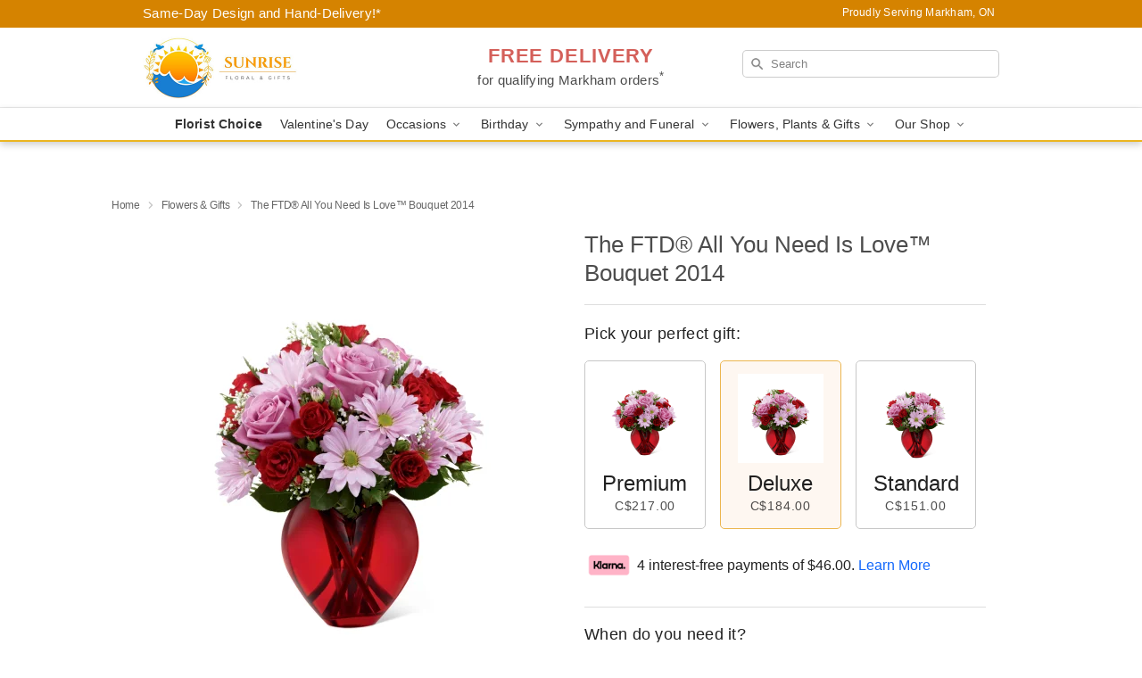

--- FILE ---
content_type: text/html; charset=UTF-8
request_url: https://www.sunrisefloralandgifts.com/flowers/the-ftd-all-you-need-is-love-bouquet-2014
body_size: 24405
content:
<!DOCTYPE html>
<html lang="en">

<head>
  <meta charset="UTF-8">
<meta name="msvalidate.01" content="" />
<meta name="verify-v1" content="" />
<meta name="google-site-verification" content="" />
<meta name="y_key" content="" />
<meta http-equiv="X-UA-Compatible" content="IE=edge" />
<meta http-equiv="Cache-Control" content="max-age=86400" />
<meta name="description" content="Order The FTD&reg; All You Need Is Love&trade; Bouquet 2014 for delivery in Markham. Same day delivery available from Sunrise Floral &amp; Gifts." />
<meta id="viewport" name="viewport" content="width=device-width, initial-scale=1">
<meta http-equiv="Content-Language" content="en-us" />  <link rel="preconnect" href="https://www.lovingly.com/" crossorigin> <link rel="dns-prefetch" href="https://www.lovingly.com/"><link rel="preconnect" href="https://res.cloudinary.com/" crossorigin> <link rel="dns-prefetch" href="https://res.cloudinary.com/"><link rel="preconnect" href="https://www.google.com/" crossorigin> <link rel="dns-prefetch" href="https://www.google.com/"><link rel="preconnect" href="https://fonts.gstatic.com/" crossorigin> <link rel="dns-prefetch" href="https://fonts.gstatic.com/"><link rel="preconnect" href="https://maps.google.com/" crossorigin> <link rel="dns-prefetch" href="https://maps.google.com/"><link rel="preconnect" href="https://ajax.googleapis.com/" crossorigin> <link rel="dns-prefetch" href="https://ajax.googleapis.com/"><link rel="preconnect" href="https://fonts.gstatic.com/" crossorigin> <link rel="dns-prefetch" href="https://fonts.gstatic.com/">
  
  <meta property="og:url" content="https://www.sunrisefloralandgifts.com/flowers/the-ftd-all-you-need-is-love-bouquet-2014" />
<meta property="og:type" content="website" />
<meta property="og:title" content="Send The FTD&amp;reg; All You Need Is Love&amp;trade; Bouquet 2014 in Markham, ON - Sunrise Floral &amp;amp; Gifts" />
<meta property="og:description" content="Order The FTD&reg; All You Need Is Love&trade; Bouquet 2014 for delivery in Markham. Same day delivery available from Sunrise Floral &amp; Gifts." />
 
<meta property="og:image" content="http://res.cloudinary.com/ufn/image/upload/c_pad,f_auto,h_154,w_154/h0dswotipsv6x20uo7ki.jpg" />

<meta property="og:image:secure_url" content="https://res.cloudinary.com/ufn/image/upload/c_pad,f_auto,h_154,w_154/h0dswotipsv6x20uo7ki.jpg" />


<!-- Twitter cards -->

<meta name="twitter:card" content="summary_large_image">
<meta name="twitter:site" content="https://www.sunrisefloralandgifts.com/flowers/the-ftd-all-you-need-is-love-bouquet-2014">
<meta name="twitter:creator" content="">
<meta name="twitter:title" content="Send The FTD&reg; All You Need Is Love&trade; Bouquet 2014 in Markham, ON - Sunrise Floral &amp; Gifts">
<meta name="twitter:description" content="Order The FTD&reg; All You Need Is Love&trade; Bouquet 2014 for delivery in Markham. Same day delivery available from Sunrise Floral &amp; Gifts.">
<meta name="twitter:image" content="https://res.cloudinary.com/ufn/image/upload/c_pad,f_auto,h_154,w_154/h0dswotipsv6x20uo7ki.jpg">
  
    <link rel="canonical" href="https://www.sunrisefloralandgifts.com/flowers/the-ftd-all-you-need-is-love-bouquet-2014" />

  <!-- secure Fav and touch icons -->
<link rel="apple-touch-icon" sizes="57x57" href="https://res.cloudinary.com/ufn/image/upload/c_pad,h_57,w_57,fl_progressive,f_auto,q_auto/v1654277644/lovingly-logos/lovingly-favicon.ico">
<link rel="apple-touch-icon" sizes="114x114" href="https://res.cloudinary.com/ufn/image/upload/c_pad,h_114,w_114,fl_progressive,f_auto,q_auto/v1654277644/lovingly-logos/lovingly-favicon.ico">
<link rel="apple-touch-icon" sizes="72x72" href="https://res.cloudinary.com/ufn/image/upload/c_pad,h_72,w_72,fl_progressive,f_auto,q_auto/v1654277644/lovingly-logos/lovingly-favicon.ico">
<link rel="apple-touch-icon-precomposed" href="https://res.cloudinary.com/ufn/image/upload/c_pad,h_57,w_57,fl_progressive,f_auto,q_auto/v1654277644/lovingly-logos/lovingly-favicon.ico">
<link rel="shortcut icon" href="https://res.cloudinary.com/ufn/image/upload/c_scale,h_15,w_15,fl_progressive,f_auto,q_auto/v1654277644/lovingly-logos/lovingly-favicon.ico">

  <title>
    Send The FTD&reg; All You Need Is Love&trade; Bouquet 2014 in Markham, ON - Sunrise Floral &amp; Gifts  </title>

    <script>
  window.storeCurrency = 'USD';
  </script>

    

<script>


var jsdata = {"gtm_code":"GTM-PTBBP8FF","site_identifier":"www.sunrisefloralandgifts.com","site_ga4_id":"G-K4JY3M0CX0"};

// Initialize the data layer with site identifier and optional GA4/AdWords IDs
window.dataLayer = window.dataLayer || [];
var dataLayerInit = {
  'site_identifier': jsdata.site_identifier
};

// Add GA4 ID if available
if (jsdata.site_ga4_id) {
  dataLayerInit['site_ga4_id'] = jsdata.site_ga4_id;
}

// Add AdWords conversion ID if available
if (jsdata.site_adwords_id) {
  dataLayerInit['site_adwords_id'] = jsdata.site_adwords_id;
}

window.dataLayer.push(dataLayerInit);

// Google Tag Manager
(function(w,d,s,l,i){w[l]=w[l]||[];w[l].push({'gtm.start':
new Date().getTime(),event:'gtm.js'});var f=d.getElementsByTagName(s)[0],
j=d.createElement(s),dl=l!='dataLayer'?'&l='+l:'';j.async=true;j.src=
'https://gtm.lovingly.com/gtm.js?id='+i+dl;f.parentNode.insertBefore(j,f);
})(window,document,'script','dataLayer',jsdata.gtm_code);
// End Google Tag Manager

</script>
  <link rel='stylesheet' href='/css/theme/gambit/gambit_single-product.css?v=1768514404'></link><link rel='preload' href='/css/theme/gambit/gambit_master.css?v=1768514404' as='style' onload='this.onload=null;this.rel="stylesheet"'></link><link rel='preload' href='/css/theme/gambit/gambit_skin_white_golden.css?v=1768514404' as='style' onload='this.onload=null;this.rel="stylesheet"'></link>
  
    <script type="application/ld+json">
{
    "@context": "https://schema.org",
    "@type": "Florist",
    "@id": "https://www.sunrisefloralandgifts.com#business",
    "name": "Sunrise Floral \u0026 Gifts",
    "url": "https://www.sunrisefloralandgifts.com",
    "description": "Order The FTD\u00ae All You Need Is Love\u2122 Bouquet 2014 for delivery in Markham. Same day delivery available from Sunrise Floral \u0026 Gifts.",
    "logo": "https://res.cloudinary.com/ufn/image/upload/f_auto,q_auto,fl_progressive,w_347,h_140/v1583522454/1583522454397_7",
    "image": [
        "https://res.cloudinary.com/ufn/image/upload/v1487123135/thor_splash/spring/Spring_Mobile.jpg"
    ],
    "priceRange": "$$",
    "telephone": "+19055340404",
    "email": "wecare@sunrisefloralandgifts.com",
    "currenciesAccepted": "CAD",
    "acceptedPaymentMethod": [
        "Cash",
        "CreditCard"
    ],
    "foundingDate": "2019",
    "address": {
        "@type": "PostalAddress",
        "streetAddress": "9390 Woodbine Ave, Floor 2 King Square Shopping Centre Unit 2E11",
        "addressLocality": "Markham",
        "addressRegion": "ON",
        "postalCode": "L6C 0M5",
        "addressCountry": "CA"
    },
    "geo": {
        "@type": "GeoCoordinates",
        "latitude": 43.8720691,
        "longitude": -79.3642657
    },
    "hasMap": "https://www.google.com/maps/dir/?api=1\u0026destination=43.87206910,-79.36426570\u0026travelmode=driving",
    "sameAs": [
        "https://g.page/r/CQ-ymmiRu7B4EBM/review",
        "https://www.facebook.com/pg/sunrisefloralandgifts",
        "https://g.page/r/CQ-ymmiRu7B4EBM"
    ],
    "contactPoint": {
        "@type": "ContactPoint",
        "contactType": "customer service",
        "telephone": "+19055340404",
        "email": "wecare@sunrisefloralandgifts.com",
        "areaServed": "Markham ON",
        "availableLanguage": [
            "English"
        ]
    },
    "areaServed": {
        "@type": "AdministrativeArea",
        "name": "Markham, ON"
    },
    "makesOffer": [
        {
            "@type": "Offer",
            "name": "The Florist Designed Bouquet by FTD\u00ae",
            "price": "39.99",
            "priceCurrency": "CAD",
            "availability": "https://schema.org/InStock",
            "url": "https://www.sunrisefloralandgifts.com/flowers/the-florist-designed-bouquet-by-ftd"
        },
        {
            "@type": "Offer",
            "name": "Same-Day Flower Delivery Service",
            "price": "0.00",
            "priceCurrency": "CAD",
            "availability": "https://schema.org/InStock",
            "url": "https://www.sunrisefloralandgifts.com/delivery-policy"
        }
    ]
}
</script>

  
</head>

<body class="body
             white-skin">
    
<!-- Google Tag Manager (noscript) -->
<noscript><iframe src="https://gtm.lovingly.com/ns.html?id=GTM-PTBBP8FF"
height="0" width="0" style="display:none;visibility:hidden"></iframe></noscript>
<!-- End Google Tag Manager (noscript) -->

  <a class="main-content-link" href="#maincontent">Skip to main content</a>

  <div id="covidModal" role="dialog" aria-label="Covid-19 Modal" class="reveal-modal animated medium covid-modal" data-reveal>

  <p>For our<strong> freshest, most beautiful blooms, please shop our <a href="/flowers/the-florist-designed-bouquet-by-ftd" title="Florist Choice">Florist’s Choice</a> options,</strong> as we may be experiencing
      delays in receiving shipments of certain flower types.
  </p>

  <p>Please note that for all other orders, we may need to replace stems so we can deliver the freshest bouquet possible, and we may have to use a different vase.</p>

  <p>We promise to always deliver a  <strong>fresh, beautiful, and completely one-of-a-kind gift</strong> of the same or greater value as what you selected.<p>

  <p>Deliveries may also be impacted by COVID-19 restrictions. Rest assured that we are taking all recommended precautions to ensure customer satisfaction and safety.
    <br>
    <br>
    Delivery impacts may include:</p>
  <ul>
    <li>Restricted deliveries to hospitals or nursing homes </li>
    <li>Restricted deliveries to office buildings </li>
    <li>Restricted access to certain regional areas</li>
  </ul>

  <p>In addition, we may be using “no contact” delivery procedures. After confirming that the
    recipient is available to accept, their gift will be left at the door and the delivery driver will step back a
    safe distance to ensure they receive their gift.</p>

  <p>Please see our <a href="/about-us" aria-label="About Us">About Us</a> page for more details. We appreciate
        your understanding and support!</p>

  <a class="close-reveal-modal" aria-label="Close Covid-19 modal" tabindex="0" role="button">&#215;</a>

</div>

<div id="deliveryLaterModal" role="dialog" aria-label="Delivery Later Modal" aria-modal="true" class="reveal-modal animated medium covid-modal delivery-later-modal" data-reveal>

  <img class="delivery-later-modal__logo b-lazy" src="[data-uri]" data-src="https://res.cloudinary.com/ufn/image/upload/v1586371085/gift-now-logo_xqjmjz.svg" alt="Gift Now, Deliver Later logo">

  <div id="delivery-later-title" class="delivery-later-modal-title">Gift Now, Deliver Later</div>

  <p class="delivery-later-modal-subtitle">With <strong>Gift Now, Deliver Later</strong>, you'll send smiles twice! Here's how:</p>
  <img class="delivery-later-modal__small-image b-lazy" src="[data-uri]" data-src="https://res.cloudinary.com/ufn/image/upload/v1675263741/gift-card_yjh09i.svg" alt="Gift Card Logo">
  <p class="delivery-later-modal__instructions-copy">SMILE 1
  </p>
  <p>When you complete your purchase, your lucky recipient will instantly receive a surprise email that includes your card message and a picture of the flowers you chose.</p>
  <img class="delivery-later-modal__small-image b-lazy" src="[data-uri]" data-src="https://res.cloudinary.com/ufn/image/upload/v1675263852/Flowers_gsren6.svg" alt="Flowers logo">
  <p class="delivery-later-modal__instructions-copy">SMILE 2</p>

  <p>As soon as possible (usually within two weeks), we'll contact your recipient to schedule delivery of their gorgeous floral gift. Trust us, it'll be worth the wait! </p>

  <a class="close-reveal-modal" aria-label="Close Gift Now, Deliver Later modal" tabindex="0" role="button">&#215;</a>

</div>

<div id="alcoholModal" role="dialog" aria-label="Alcohol Modal" aria-modal="true" class="reveal-modal animated medium covid-modal" data-reveal>

  <p id="alcohol-modal-title"><strong>Wine for every occasion</strong></p>

  <p>We offer a wide-selection of premium wines to perfectly pair with your floral gift.</p>

  <p>Ordering a bottle (or two!) from our site is easy. Just make sure that:</p>
  <ul>
    <li>You're 21 or older</li>
    <li>The person picking up or receiving the delivery is 21 or older</li>
  </ul>

  <a class="close-reveal-modal" aria-label="Close alcohol modal" tabindex="0" role="button">&#215;</a>

</div>      <!-- Hidden trigger link for the modal -->
    <a href="#" data-reveal-id="coupon-modal" style="display: none;">Open Coupon Details</a>

    <div id="coupon-modal" class="reveal-modal animated small" data-reveal role="dialog" aria-label="coupon-modal-title" aria-modal="true">
        <div class="coupon-modal-content">
            <div class="coupon-modal-close">
                <div class="close-icon">
                    <a class="close-reveal-modal" aria-label="Close modal" tabindex="0" role="button">&#215;</a>
                </div>
            </div>
            <div class="coupon-modal-text">
                <p id="coupon-modal-title" class="banner-modal-content"></p>
            </div>
        </div>
    </div>

    <script>
        window.couponData = [];
    </script>

 
  
  
    <header id="stickyHeader">
            <div class="header__top-banner theme__background-color--dark">
        <div class="row">

          <div class="sticky__content">

            <!-- Sticky content -->
            <div class="sticky__store-name">
              <a class="JSVAR__lovingly-exclusive-override-slug" href="/" title="Sunrise Floral & Gifts - Markham Flower Delivery" notranslate>
                Sunrise Floral & Gifts              </a>
            </div>
            <div class="sticky__assurance">100% Florist-Designed and Hand-Delivered!</div>

          </div>

          <div class="header__text-container">
            <!-- Non-sticky content -->
            <div class="header__established">
              <a class="JSVAR__lovingly-exclusive-override-slug" href="/delivery-policy#:~:text=Same%20Day%20Delivery,-%3A" aria-label="Delivery Policy" title="Same-Day Design and Hand-Delivery!" target="_blank">
                Same-Day Design and Hand-Delivery!*
              </a>
            </div>

            <div class="header__phone-address">
                              <span id="proudly_serving" style="margin-right: 5px;"> 
                  Proudly Serving Markham, ON                                  </span>
                          </div>
          </div>

        </div>

      </div>

      <div class="header__solid-skin-container">

        <div class="row header__container">

          <div class="header">

            <!-- Left column -->
<div class="hide-for-small header__logo-container ieLogoContainer">

  <div>

    <a href="/" aria-label="Sunrise Floral & Gifts" class="JSVAR__lovingly-exclusive-override-slug header__logo-image-container header__logo-text" id="fittext1" title="Sunrise Floral & Gifts - Markham Flower Delivery">

      <figure><img loading="eager" alt="Flower delivery in Markham ON image" src="https://res.cloudinary.com/ufn/image/upload/c_pad,f_auto,q_auto,fl_progressive/1583522454397_7" /><figcaption>Sunrise Floral & Gifts - Flower Delivery in Markham, ON</figcaption></figure>
    </a>
  </div>

</div>
            <!-- Center column -->
<div class="hide-for-small free-delivery__container ">

  
  <div class="free-delivery">

      <a href="#" title="Free Delivery Disclaimer" data-reveal-id="free-delivery-disclaimer"><strong>FREE DELIVERY</strong> <span>for qualifying Markham orders<sup>*</sup></span></a>
  </div>

  
</div>

            <!-- Right column -->
            <div class="hide-for-small header__right-column logo_vert_align ">

              <!-- Search Bar -->
<div class="search__container ">
  
  <form action="/categories/searchProds" role="search" class="search-form" id="search-form-desktop" method="get" accept-charset="utf-8">
  <input name="sr" class="search-field search-input left" aria-label="Search" placeholder="Search" id="search-input-gambit-desktop" type="text"/>
  <input type="hidden" name="s_en" id="search-endesktop"/>
  <input class="hide" aria-hidden="1" type="submit" value="Submit Search Form"/>
  <label class="placeholder-label" id="search-placeholder-fallback-desktop">Search</label>

</form>
</div><!--/search__container-->

            </div>

          </div>

        </div>

      </div>

      <!-- NAVIGATION -->
      
<section class="mobile-navigation-bar" id="mobile-navigation-bar">
  <div class="mobile-navigation-bar__toggle hide-mobile-nav">
    <div id="toggle-nav" class="hamburger hamburger--squeeze js-hamburger">
      <div class="hamburger-box">
        <div class="hamburger-inner"></div>
      </div>
    </div>
  </div>
  <div class="mobile-navigation-bar__name hide-mobile-nav">
    <a class="JSVAR__lovingly-exclusive-override-slug" title="Sunrise Floral & Gifts" href="/">
      Sunrise Floral & Gifts    </a>
  </div>
  <div class="mobile-navigation-bar__right-section hide-mobile-nav">
    <button id="searchIcon" type="submit" alt="Open search input">
    <img width="19" height="19" alt="search glass icon"
        src="https://res.cloudinary.com/ufn/image/upload/w_19,h_19,f_auto,q_auto/v1472224554/storefront_assets/search.png" />
</button>
    <!-- Back button : id backNext -->
<div class="back-next-button__container" id="backNext">
    <button type="button" role="button"  class="back-next-button" id="navBackButton">
        <img height="auto" src="https://res.cloudinary.com/ufn/image/upload/v1570470309/arrow_upward-24px_gjozgt.svg"
            alt="Back arrow" />
    </button>
</div>  </div>

  <div id="mobileSearchContainer" class="search-form__container hide-mobile-nav">
    <!-- Search Bar -->
<div class="search__container ">
  
  <form action="/categories/searchProds" role="search" class="search-form" id="search-form-mobile" method="get" accept-charset="utf-8">
  <input name="sr" class="search-field search-input left" aria-label="Search" placeholder="Search" id="search-input-gambit-mobile" type="text"/>
  <input type="hidden" name="s_en" id="search-enmobile"/>
  <input class="hide" aria-hidden="1" type="submit" value="Submit Search Form"/>
  <label class="placeholder-label" id="search-placeholder-fallback-mobile">Search</label>

</form>
</div><!--/search__container-->
  </div>

  <div class="mobile-navigation__side-list hide-mobile-nav" id="mobile-nav-sidebar">
    <ul>
      <li class="sr-only">Nav Menu</li>
    </ul>
  </div>

  <div role="navigation" id="mobile-nav-content" class="mobile-navigation__main-list hide-mobile-nav">
    <ul>
      <!-- DEAL OF THE DAY -->
      <li class="mobile-navigation__list-item promoted-product-link">
        <a href="/flowers/the-florist-designed-bouquet-by-ftd" title="View Florist Choice Product" class="mobile-navigation__deal-link JSVAR__lovingly-exclusive-override-slug" aria-label="Florist Choice">Florist Choice</a>      </li>

      <!-- FEATURED CATEGORY -->
                      <li class="mobile-navigation__list-item">
          <a href="/valentines-day" class="">Valentine's Day</a>        </li>
      
            
      <li class="mobile-navigation__list-item mobile-navigation__has-dropdown">
        <button type="button" role="button" aria-haspopup="true" aria-expanded="false" class="mobile-navigation__dropdown-button"
          data-ul="occasions">Occasions          <svg role="presentation" class="right-carat" xmlns="http://www.w3.org/2000/svg" width="24" height="24" viewBox="0 0 24 24">
            <path data-name="Path 731" d="M8.59,16.59,13.17,12,8.59,7.41,10,6l6,6-6,6Z" fill="#000" ></path>
            <path data-name="Path 732" d="M0,0H24V24H0Z" fill="none" ></path>
          </svg>
        </button>
        <ul id="occasions">
          
<ul class="navigation__dropdown-list split-column"><li><a href="/valentines-day" title="Visit the Valentine's Day category" class="">Valentine's Day</a></li><li><a href="/winter" title="Visit the Winter category" class="">Winter</a></li><li><a href="/birthday" title="Visit the Birthday category" class="">Birthday</a></li><li><a href="/sympathy-and-funeral" title="Visit the Sympathy and Funeral category" class="">Sympathy and Funeral</a></li><li><a href="/any-occasion" title="Visit the Any Occasion category" class="">Any Occasion</a></li><li><a href="/love-and-romance" title="Visit the Love and Romance category" class="">Love and Romance</a></li><li><a href="/thinking-of-you" title="Visit the Thinking of You category" class="">Thinking of You</a></li><li><a href="/im-sorry-flowers" title="Visit the I'm Sorry Flowers category" class="">I'm Sorry Flowers</a></li><li><a href="/new-baby" title="Visit the New Baby category" class="">New Baby</a></li><li><a href="/get-well" title="Visit the Get Well category" class="">Get Well</a></li><li><a href="/anniversary" title="Visit the Anniversary category" class="">Anniversary</a></li><li><a href="/just-because" title="Visit the Just Because category" class="">Just Because</a></li><li><a href="/thank-you" title="Visit the Thank You category" class="">Thank You</a></li><li><a href="/congratulations" title="Visit the Congratulations category" class="">Congratulations</a></li><li><a href="/business-gifting" title="Visit the Business Gifting category" class="">Business Gifting</a></li></ul>
        </ul>
      </li>
            
      <li class="mobile-navigation__list-item mobile-navigation__has-dropdown">
        <button type="button" role="button" aria-haspopup="true" aria-expanded="false" class="mobile-navigation__dropdown-button"
          data-ul="birthday">Birthday          <svg role="presentation" class="right-carat" xmlns="http://www.w3.org/2000/svg" width="24" height="24" viewBox="0 0 24 24">
            <path data-name="Path 731" d="M8.59,16.59,13.17,12,8.59,7.41,10,6l6,6-6,6Z" fill="#000" ></path>
            <path data-name="Path 732" d="M0,0H24V24H0Z" fill="none" ></path>
          </svg>
        </button>
        <ul id="birthday">
          
<ul class="navigation__dropdown-list "><li><a href="/birthday" title="Visit the All Birthday category" class="">All Birthday</a></li><li><a href="/birthday-for-friend" title="Visit the Birthday for Friend category" class="">Birthday for Friend</a></li><li><a href="/birthday-for-her" title="Visit the Birthday for Her category" class="">Birthday for Her</a></li><li><a href="/birthday-for-mom" title="Visit the Birthday for Mom category" class="">Birthday for Mom</a></li><li><a href="/birthday-for-colleague" title="Visit the Birthday for Colleague category" class="">Birthday for Colleague</a></li><li><a href="/birthday-gift-baskets" title="Visit the Birthday Gift Baskets category" class="">Birthday Gift Baskets</a></li><li><a href="/birthday-for-him" title="Visit the Birthday for Him category" class="">Birthday for Him</a></li></ul>
        </ul>
      </li>
            
      <li class="mobile-navigation__list-item mobile-navigation__has-dropdown">
        <button type="button" role="button" aria-haspopup="true" aria-expanded="false" class="mobile-navigation__dropdown-button"
          data-ul="sympathy_and_funeral">Sympathy and Funeral          <svg role="presentation" class="right-carat" xmlns="http://www.w3.org/2000/svg" width="24" height="24" viewBox="0 0 24 24">
            <path data-name="Path 731" d="M8.59,16.59,13.17,12,8.59,7.41,10,6l6,6-6,6Z" fill="#000" ></path>
            <path data-name="Path 732" d="M0,0H24V24H0Z" fill="none" ></path>
          </svg>
        </button>
        <ul id="sympathy_and_funeral">
          
<ul class="navigation__dropdown-list split-column"><li><a href="/sympathy-and-funeral" title="Visit the All Sympathy and Funeral category" class="">All Sympathy and Funeral</a></li><li><a href="/funeral-service-flowers" title="Visit the Funeral Service Flowers category" class="">Funeral Service Flowers</a></li><li><a href="/sympathy-for-home-or-office" title="Visit the Sympathy for Home or Office category" class="">Sympathy for Home or Office</a></li><li><a href="/sympathy-plants" title="Visit the Sympathy Plants category" class="">Sympathy Plants</a></li><li><a href="/loss-of-a-pet" title="Visit the Loss of a Pet category" class="">Loss of a Pet</a></li></ul>
        </ul>
      </li>
            
      <li class="mobile-navigation__list-item mobile-navigation__has-dropdown">
        <button type="button" role="button" aria-haspopup="true" aria-expanded="false" class="mobile-navigation__dropdown-button"
          data-ul="flowers__plants___gifts">Flowers, Plants & Gifts          <svg role="presentation" class="right-carat" xmlns="http://www.w3.org/2000/svg" width="24" height="24" viewBox="0 0 24 24">
            <path data-name="Path 731" d="M8.59,16.59,13.17,12,8.59,7.41,10,6l6,6-6,6Z" fill="#000" ></path>
            <path data-name="Path 732" d="M0,0H24V24H0Z" fill="none" ></path>
          </svg>
        </button>
        <ul id="flowers__plants___gifts">
          
<ul class="navigation__dropdown-list triple-column"><li class="navigation__subnav-list"><div class="navigation__dropdown-title">Flower Type</div><ul class="navigation__dropdown-list"><li><a href="/sunflowers" title="Visit the Sunflowers category" class="">Sunflowers</a></li><li><a href="/orchids" title="Visit the Orchids category" class="">Orchids</a></li><li><a href="/lilies" title="Visit the Lilies category" class="">Lilies</a></li><li><a href="/roses" title="Visit the Roses category" class="">Roses</a></li></ul></li><li class="navigation__subnav-list"><div class="navigation__dropdown-title">Plants</div><ul class="navigation__dropdown-list"><li><a href="/green-plants" title="Visit the Green Plants category" class="">Green Plants</a></li><li><a href="/blooming-plants" title="Visit the Blooming Plants category" class="">Blooming Plants</a></li><li><a href="/orchid-plants" title="Visit the Orchid Plants category" class="">Orchid Plants</a></li></ul></li><li class="navigation__subnav-list"><div class="navigation__dropdown-title">Color</div><ul class="navigation__dropdown-list"><li><a href="/purple" title="Visit the Purple category" class="">Purple</a></li><li><a href="/pink" title="Visit the Pink category" class="">Pink</a></li><li><a href="/mixed" title="Visit the Mixed category" class="">Mixed</a></li><li><a href="/yellow" title="Visit the Yellow category" class="">Yellow</a></li><li><a href="/white" title="Visit the White category" class="">White</a></li><li><a href="/green" title="Visit the Green category" class="">Green</a></li><li><a href="/orange" title="Visit the Orange category" class="">Orange</a></li><li><a href="/red" title="Visit the Red category" class="">Red</a></li><li><a href="/blue" title="Visit the Blue category" class="">Blue</a></li></ul></li><li class="navigation__subnav-list"><div class="navigation__dropdown-title">Collections</div><ul class="navigation__dropdown-list"><li><a href="/premium-collection" title="Visit the Premium Collection category" class="">Premium Collection</a></li><li><a href="/gift-baskets" title="Visit the Gift Baskets category" class="">Gift Baskets</a></li><li><a href="/modern" title="Visit the Modern category" class="">Modern</a></li><li><a href="/our-custom-designs" title="Visit the Our Custom Designs category" class="">Our Custom Designs</a></li></ul></li><li class="navigation__subnav-list"><div class="navigation__dropdown-title">By Price</div><ul class="navigation__dropdown-list"><li><a href="/flowers-under-50" title="Visit the Flowers Under $50 category" class="">Flowers Under $50</a></li><li><a href="/flowers-50-to-60" title="Visit the Flowers $50 to $60 category" class="">Flowers $50 to $60</a></li><li><a href="/flowers-60-to-80" title="Visit the Flowers $60 to $80 category" class="">Flowers $60 to $80</a></li><li><a href="/flowers-over-80" title="Visit the Flowers Over $80 category" class="">Flowers Over $80</a></li></ul></li></ul>
        </ul>
      </li>
      
      <li class="mobile-navigation__list-item mobile-navigation__has-dropdown">
        <button type="button" role="button" aria-haspopup="true" aria-expanded="false" data-ul="our-shop" class="mobile-navigation__dropdown-button" title="Learn more about our shop">
          OUR SHOP
          <svg role="presentation" class="right-carat" xmlns="http://www.w3.org/2000/svg" width="24" height="24" viewBox="0 0 24 24">
            <path id="Path_731" data-name="Path 731" d="M8.59,16.59,13.17,12,8.59,7.41,10,6l6,6-6,6Z" fill="#000" />
            <path id="Path_732" data-name="Path 732" d="M0,0H24V24H0Z" fill="none" />
          </svg>
        </button>
        <ul id="our-shop">
          <li><a title="Visit Delivery Policy" href="/delivery-policy">Delivery Policy</a></li>          <li>
            <a href="/about-us">About Us</a>          </li>
          
                      <div class="navigation__dropdown-title">Flower Delivery</div>
            <ul class="navigation__dropdown-list">
              <li><a title="Flower Delivery in Richmond Hill, ON" aria-label="Flower Delivery in Richmond Hill, ON" href="/flower-delivery/on/richmond-hill">Richmond Hill, ON</a></li><li><a title="Flower Delivery in Thornhill, ON" aria-label="Flower Delivery in Thornhill, ON" href="/flower-delivery/on/thornhill">Thornhill, ON</a></li><li><a title="Flower Delivery in Markham Inner Southwest, ON" aria-label="Flower Delivery in Markham Inner Southwest, ON" href="/flower-delivery/on/markham-inner-southwest">Markham Inner Southwest, ON</a></li><li><a title="Flower Delivery in Markham Northwest, ON" aria-label="Flower Delivery in Markham Northwest, ON" href="/flower-delivery/on/markham-northwest">Markham Northwest, ON</a></li><li><a title="Flower Delivery in Concord, ON" aria-label="Flower Delivery in Concord, ON" href="/flower-delivery/on/concord">Concord, ON</a></li><li><a title="Flower Delivery in Richmond Hill Southeast, ON" aria-label="Flower Delivery in Richmond Hill Southeast, ON" href="/flower-delivery/on/richmond-hill-southeast">Richmond Hill Southeast, ON</a></li><li><a title="Flower Delivery in Stouffville, ON" aria-label="Flower Delivery in Stouffville, ON" href="/flower-delivery/on/stouffville">Stouffville, ON</a></li><li><a title="Flower Delivery in Markham Outer Southwest, ON" aria-label="Flower Delivery in Markham Outer Southwest, ON" href="/flower-delivery/on/markham-outer-southwest">Markham Outer Southwest, ON</a></li><li><a title="Flower Delivery in Markham Central, ON" aria-label="Flower Delivery in Markham Central, ON" href="/flower-delivery/on/markham-central">Markham Central, ON</a></li><li><a title="Flower Delivery in Markham, ON" aria-label="Flower Delivery in Markham, ON" href="/">Markham, ON</a></li>            </ul>
                    
        </ul>
      </li>

    </ul>
  </div>

  <!-- Mobile View -->
<div role="timer" class="countdown-timer__mobile show-for-small hide-force" id="countdownTimerv2ContainerMobile">
    <a href="#" title="Free Delivery Disclaimer" data-reveal-id="free-delivery-disclaimer">
        <div class="inner">

      <strong>
                <span class="free-tag">FREE*</span>
                <span id="deliveryDayTextMobile"></span>
      </strong>

      <div class="right-side-timer">
        <span class="small">&nbsp;Ends in:&nbsp;</span>
        <div id="countdownTimerv2Mobile" class="timer-mobile" notranslate></div>
      </div>
    </div>

      </a>
  </div>
</section>
<nav role="navigation" class="navigation theme__border-color--medium"
  id="topbar">
  <ul class="navigation__main-list">

    <!-- DEAL OF THE DAY -->
    <li class="navigation__main-link no-dropdown promoted-product-link">
      <strong>
        <a href="/flowers/the-florist-designed-bouquet-by-ftd" title="View Florist Choice Product" class="navigation__main-link-item JSVAR__lovingly-exclusive-override-slug" aria-label="Florist Choice">Florist Choice</a>      </strong>
    </li>

    <!-- FEATURED CATEGORY -->
                  <li class="navigation__main-link no-dropdown">
          <a href="/valentines-day" class="navigation__main-link-item ">Valentine's Day</a>        </li>
    
          
      <!-- Inject Sympathy Funeral category into this place -->
                                  <!-- <li class="navigation__main-link no-dropdown"> -->
                      <!-- </li> -->
              
      <li class="navigation__main-link navigation__has-dropdown">
        <button type="button" role="button" aria-haspopup="true" aria-expanded="false" class="navigation__main-link-item">Occasions <img
            class="b-lazy carat" src=[data-uri]
            data-src="https://res.cloudinary.com/ufn/image/upload/v1571166165/down-carat_lpniwv"
            alt="Dropdown down carat" /></button>
        <div class="navigation__dropdown">
          <div class="navigation__dropdown-content">
            <div class="navigation__dropdown-list-wrapper">
              <div class="navigation__dropdown-title">Occasions</div>
              
<ul class="navigation__dropdown-list split-column"><li><a href="/valentines-day" title="Visit the Valentine's Day category" class="">Valentine's Day</a></li><li><a href="/winter" title="Visit the Winter category" class="">Winter</a></li><li><a href="/birthday" title="Visit the Birthday category" class="">Birthday</a></li><li><a href="/sympathy-and-funeral" title="Visit the Sympathy and Funeral category" class="">Sympathy and Funeral</a></li><li><a href="/any-occasion" title="Visit the Any Occasion category" class="">Any Occasion</a></li><li><a href="/love-and-romance" title="Visit the Love and Romance category" class="">Love and Romance</a></li><li><a href="/thinking-of-you" title="Visit the Thinking of You category" class="">Thinking of You</a></li><li><a href="/im-sorry-flowers" title="Visit the I'm Sorry Flowers category" class="">I'm Sorry Flowers</a></li><li><a href="/new-baby" title="Visit the New Baby category" class="">New Baby</a></li><li><a href="/get-well" title="Visit the Get Well category" class="">Get Well</a></li><li><a href="/anniversary" title="Visit the Anniversary category" class="">Anniversary</a></li><li><a href="/just-because" title="Visit the Just Because category" class="">Just Because</a></li><li><a href="/thank-you" title="Visit the Thank You category" class="">Thank You</a></li><li><a href="/congratulations" title="Visit the Congratulations category" class="">Congratulations</a></li><li><a href="/business-gifting" title="Visit the Business Gifting category" class="">Business Gifting</a></li></ul>            </div>
            <div class="navigation__dropdown-divider"></div>
            <div class="navigation__dropdown-promo">
              <a href="/flowers/the-florist-designed-bouquet-by-ftd" class="navigation__dropdown-promo-link" aria-label="Florist Choice"><img alt="Your expert designer will create a unique hand-crafted arrangement." width="304" height="140" src="https://res.cloudinary.com/ufn/image/upload/f_auto,q_auto,fl_progressive,w_304,h_140/Covid-Desktop-Nav-Banner_ynp9ab"></a>            </div>
          </div>
        </div>
      </li>
          
      <!-- Inject Sympathy Funeral category into this place -->
                                  <!-- <li class="navigation__main-link no-dropdown"> -->
                      <!-- </li> -->
              
      <li class="navigation__main-link navigation__has-dropdown">
        <button type="button" role="button" aria-haspopup="true" aria-expanded="false" class="navigation__main-link-item">Birthday <img
            class="b-lazy carat" src=[data-uri]
            data-src="https://res.cloudinary.com/ufn/image/upload/v1571166165/down-carat_lpniwv"
            alt="Dropdown down carat" /></button>
        <div class="navigation__dropdown">
          <div class="navigation__dropdown-content">
            <div class="navigation__dropdown-list-wrapper">
              <div class="navigation__dropdown-title">Birthday</div>
              
<ul class="navigation__dropdown-list split-column"><li><a href="/birthday" title="Visit the All Birthday category" class="">All Birthday</a></li><li><a href="/birthday-for-friend" title="Visit the Birthday for Friend category" class="">Birthday for Friend</a></li><li><a href="/birthday-for-her" title="Visit the Birthday for Her category" class="">Birthday for Her</a></li><li><a href="/birthday-for-mom" title="Visit the Birthday for Mom category" class="">Birthday for Mom</a></li><li><a href="/birthday-for-colleague" title="Visit the Birthday for Colleague category" class="">Birthday for Colleague</a></li><li><a href="/birthday-gift-baskets" title="Visit the Birthday Gift Baskets category" class="">Birthday Gift Baskets</a></li><li><a href="/birthday-for-him" title="Visit the Birthday for Him category" class="">Birthday for Him</a></li></ul>            </div>
            <div class="navigation__dropdown-divider"></div>
            <div class="navigation__dropdown-promo">
              <a href="/flowers/the-florist-designed-bouquet-by-ftd" class="navigation__dropdown-promo-link" aria-label="Florist Choice"><img alt="Your expert designer will create a unique hand-crafted arrangement." width="304" height="140" src="https://res.cloudinary.com/ufn/image/upload/f_auto,q_auto,fl_progressive,w_304,h_140/Covid-Desktop-Nav-Banner_ynp9ab"></a>            </div>
          </div>
        </div>
      </li>
          
      <!-- Inject Sympathy Funeral category into this place -->
                                  <!-- <li class="navigation__main-link no-dropdown"> -->
                      <!-- </li> -->
              
      <li class="navigation__main-link navigation__has-dropdown">
        <button type="button" role="button" aria-haspopup="true" aria-expanded="false" class="navigation__main-link-item">Sympathy and Funeral <img
            class="b-lazy carat" src=[data-uri]
            data-src="https://res.cloudinary.com/ufn/image/upload/v1571166165/down-carat_lpniwv"
            alt="Dropdown down carat" /></button>
        <div class="navigation__dropdown">
          <div class="navigation__dropdown-content">
            <div class="navigation__dropdown-list-wrapper">
              <div class="navigation__dropdown-title">Sympathy and Funeral</div>
              
<ul class="navigation__dropdown-list split-column"><li><a href="/sympathy-and-funeral" title="Visit the All Sympathy and Funeral category" class="">All Sympathy and Funeral</a></li><li><a href="/funeral-service-flowers" title="Visit the Funeral Service Flowers category" class="">Funeral Service Flowers</a></li><li><a href="/sympathy-for-home-or-office" title="Visit the Sympathy for Home or Office category" class="">Sympathy for Home or Office</a></li><li><a href="/sympathy-plants" title="Visit the Sympathy Plants category" class="">Sympathy Plants</a></li><li><a href="/loss-of-a-pet" title="Visit the Loss of a Pet category" class="">Loss of a Pet</a></li></ul>            </div>
            <div class="navigation__dropdown-divider"></div>
            <div class="navigation__dropdown-promo">
              <a href="/flowers/the-florist-designed-bouquet-by-ftd" class="navigation__dropdown-promo-link" aria-label="Florist Choice"><img alt="Your expert designer will create a unique hand-crafted arrangement." width="304" height="140" src="https://res.cloudinary.com/ufn/image/upload/f_auto,q_auto,fl_progressive,w_304,h_140/Covid-Desktop-Nav-Banner_ynp9ab"></a>            </div>
          </div>
        </div>
      </li>
          
      <!-- Inject Sympathy Funeral category into this place -->
                                  <!-- <li class="navigation__main-link no-dropdown"> -->
                      <!-- </li> -->
              
      <li class="navigation__main-link navigation__has-dropdown">
        <button type="button" role="button" aria-haspopup="true" aria-expanded="false" class="navigation__main-link-item">Flowers, Plants & Gifts <img
            class="b-lazy carat" src=[data-uri]
            data-src="https://res.cloudinary.com/ufn/image/upload/v1571166165/down-carat_lpniwv"
            alt="Dropdown down carat" /></button>
        <div class="navigation__dropdown">
          <div class="navigation__dropdown-content">
            <div class="navigation__dropdown-list-wrapper">
              <div class="navigation__dropdown-title"></div>
              
<ul class="navigation__dropdown-list triple-column"><li class="navigation__subnav-list"><div class="navigation__dropdown-title">Flower Type</div><ul class="navigation__dropdown-list"><li><a href="/sunflowers" title="Visit the Sunflowers category" class="">Sunflowers</a></li><li><a href="/orchids" title="Visit the Orchids category" class="">Orchids</a></li><li><a href="/lilies" title="Visit the Lilies category" class="">Lilies</a></li><li><a href="/roses" title="Visit the Roses category" class="">Roses</a></li></ul></li><li class="navigation__subnav-list"><div class="navigation__dropdown-title">Plants</div><ul class="navigation__dropdown-list"><li><a href="/green-plants" title="Visit the Green Plants category" class="">Green Plants</a></li><li><a href="/blooming-plants" title="Visit the Blooming Plants category" class="">Blooming Plants</a></li><li><a href="/orchid-plants" title="Visit the Orchid Plants category" class="">Orchid Plants</a></li></ul></li><li class="navigation__subnav-list"><div class="navigation__dropdown-title">Color</div><ul class="navigation__dropdown-list"><li><a href="/purple" title="Visit the Purple category" class="">Purple</a></li><li><a href="/pink" title="Visit the Pink category" class="">Pink</a></li><li><a href="/mixed" title="Visit the Mixed category" class="">Mixed</a></li><li><a href="/yellow" title="Visit the Yellow category" class="">Yellow</a></li><li><a href="/white" title="Visit the White category" class="">White</a></li><li><a href="/green" title="Visit the Green category" class="">Green</a></li><li><a href="/orange" title="Visit the Orange category" class="">Orange</a></li><li><a href="/red" title="Visit the Red category" class="">Red</a></li><li><a href="/blue" title="Visit the Blue category" class="">Blue</a></li></ul></li><li class="navigation__subnav-list"><div class="navigation__dropdown-title">Collections</div><ul class="navigation__dropdown-list"><li><a href="/premium-collection" title="Visit the Premium Collection category" class="">Premium Collection</a></li><li><a href="/gift-baskets" title="Visit the Gift Baskets category" class="">Gift Baskets</a></li><li><a href="/modern" title="Visit the Modern category" class="">Modern</a></li><li><a href="/our-custom-designs" title="Visit the Our Custom Designs category" class="">Our Custom Designs</a></li></ul></li><li class="navigation__subnav-list"><div class="navigation__dropdown-title">By Price</div><ul class="navigation__dropdown-list"><li><a href="/flowers-under-50" title="Visit the Flowers Under $50 category" class="">Flowers Under $50</a></li><li><a href="/flowers-50-to-60" title="Visit the Flowers $50 to $60 category" class="">Flowers $50 to $60</a></li><li><a href="/flowers-60-to-80" title="Visit the Flowers $60 to $80 category" class="">Flowers $60 to $80</a></li><li><a href="/flowers-over-80" title="Visit the Flowers Over $80 category" class="">Flowers Over $80</a></li></ul></li></ul>            </div>
            <div class="navigation__dropdown-divider"></div>
            <div class="navigation__dropdown-promo">
              <a href="/flowers/the-florist-designed-bouquet-by-ftd" class="navigation__dropdown-promo-link" aria-label="Florist Choice"><img alt="Your expert designer will create a unique hand-crafted arrangement." width="304" height="140" src="https://res.cloudinary.com/ufn/image/upload/f_auto,q_auto,fl_progressive,w_304,h_140/Covid-Desktop-Nav-Banner_ynp9ab"></a>            </div>
          </div>
        </div>
      </li>
    
    <li class="navigation__main-link navigation__has-dropdown navigation__cms-dropdown split-column">
      <button type="button" role="button" aria-haspopup="true" aria-expanded="false" class="navigation__main-link-item">Our Shop <img class="b-lazy carat"
          src=[data-uri]
          data-src="https://res.cloudinary.com/ufn/image/upload/v1571166165/down-carat_lpniwv"
          alt="Dropdown down carat" /></button>
      <div class="navigation__dropdown">
        <div class="navigation__dropdown-content geo-landing">
          <ul class="navigation__dropdown-list cms-column">
            <li>
              <a href="/about-us" title="About our shop">About Us</a>            </li>
            <li>
              <a href="/delivery-policy" aria-label="Delivery Policy">Delivery &amp; Substitution
                Policy</a>
            </li>
            <li>
              <a href="/flowers" aria-label="All Flowers & Gifts">All Flowers & Gifts</a>
            </li>
                      </ul>
                        <div class="navigation__dropdown-title geo-landing-locations">
                Flower Delivery
                <ul class="navigation__dropdown-list">
                <li><a title="Flower Delivery in Richmond Hill, ON" aria-label="Flower Delivery in Richmond Hill, ON" href="/flower-delivery/on/richmond-hill">Richmond Hill, ON</a></li><li><a title="Flower Delivery in Thornhill, ON" aria-label="Flower Delivery in Thornhill, ON" href="/flower-delivery/on/thornhill">Thornhill, ON</a></li><li><a title="Flower Delivery in Markham Inner Southwest, ON" aria-label="Flower Delivery in Markham Inner Southwest, ON" href="/flower-delivery/on/markham-inner-southwest">Markham Inner Southwest, ON</a></li><li><a title="Flower Delivery in Markham Northwest, ON" aria-label="Flower Delivery in Markham Northwest, ON" href="/flower-delivery/on/markham-northwest">Markham Northwest, ON</a></li><li><a title="Flower Delivery in Concord, ON" aria-label="Flower Delivery in Concord, ON" href="/flower-delivery/on/concord">Concord, ON</a></li><li><a title="Flower Delivery in Richmond Hill Southeast, ON" aria-label="Flower Delivery in Richmond Hill Southeast, ON" href="/flower-delivery/on/richmond-hill-southeast">Richmond Hill Southeast, ON</a></li><li><a title="Flower Delivery in Stouffville, ON" aria-label="Flower Delivery in Stouffville, ON" href="/flower-delivery/on/stouffville">Stouffville, ON</a></li><li><a title="Flower Delivery in Markham Outer Southwest, ON" aria-label="Flower Delivery in Markham Outer Southwest, ON" href="/flower-delivery/on/markham-outer-southwest">Markham Outer Southwest, ON</a></li><li><a title="Flower Delivery in Markham Central, ON" aria-label="Flower Delivery in Markham Central, ON" href="/flower-delivery/on/markham-central">Markham Central, ON</a></li><li><a title="Flower Delivery in Markham, ON" aria-label="Flower Delivery in Markham, ON" href="/">Markham, ON</a></li>                </ul>
              </div>
            
          <div class="navigation__dropdown-divider"></div>
          <div class="navigation__dropdown-promo">
            <a href="/flowers/the-florist-designed-bouquet-by-ftd" class="navigation__dropdown-promo-link" aria-label="Florist Choice"><img alt="Your expert designer will create a unique hand-crafted arrangement." width="304" height="140" src="https://res.cloudinary.com/ufn/image/upload/f_auto,q_auto,fl_progressive,w_304,h_140/Covid-Desktop-Nav-Banner_ynp9ab"></a>          </div>
        </div>
      </div>
    </li>

  </ul>

</nav>
    </header>
    <!-- End solid header container -->

          <!-- Desktop Version -->
<div role="timer" class="countdown-timer hide-for-small hide-force" id="countdownTimerv2ContainerDesktop">
  <div class="countdown-timer__top-container" id="toggleBlock">
    <div class="timer-container">
      <div class="inner">
        <div class="text">
          <em>
            <span id="deliveryDayPreText"></span>
          </em> 
            <strong>
            FREE*            <span id="deliveryDayTextDesktop"></span>
            </strong>&nbsp;ends in:&nbsp;
        </div>
        <div class="timer" id="countdownTimerv2Desktop">

        </div>
      </div>
    </div>
    <div class="assurance-container">
      Why buy from us?&nbsp;
      <span class="toggle-icon__close" id="toggleIconClose">&#x25b2;</span>
      <span class="toggle-icon__open" id="toggleIconOpen">&#x25bc;</span>
    </div>
  </div>
  <div class="countdown-timer__satisfaction-container" id="satisfactionBottomContainer">
    <div class="row">
      <div class="column">
        <div class="section-block">
          <div class="poa__section"><div class="poa__attention">100%</div><div class="poa__secondary">SATISFACTION <br> GUARANTEE</div></div>
        </div>
      </div>
        <div class="column">
          <div class="section-block">
            <div class="poa__section">
              <div class="poa__attention">REAL</div>
              <div class="poa__secondary">WE ARE A REAL
                <br/>LOCAL FLORIST
              </div>
            </div>
          </div>
        </div>
      <div class="column">
        <div class="section-block">
          <div class="poa__section"><div class="poa__attention">100%</div><div class="poa__secondary">FLORIST DESIGNED <br> AND HAND DELIVERED</div></div>
        </div>
      </div>
    </div>
          <div class="disclaimer-text">
      * Free local delivery is available for local online orders only. For orders being sent outside of our local delivery zone,
        a delivery fee based on the recipient’s address will be calculated during checkout.
      </div>
      </div>
</div>
    
    <!-- Start CONTENT-->
    <main id="maincontent"
      class=" ">
      <script async>
  window.product = {"AccountProduct":{"id":"1769830","account_id":"73394","product_id":"3407","seo_id":"692959","price":"151.00","deluxe_increment":"33.00","premium_increment":"66.00","deluxe_price":"184.00","premium_price":"217.00","num_sales":"0","is_virtual":false,"is_favorite":false,"is_active":true,"is_enabled_deluxe":true,"is_enabled_premium":true,"is_tax_free":false,"is_food_tax_exempt":false,"is_lovingly_fee_free":false,"created":"2020-02-25 18:22:33","last_viewed":"2023-01-13 16:00:03","modified":"2025-05-08 18:55:35","extra_data":"{}","price_premium":"217.00","price_deluxe":"184.00","is_active_premium":"1","is_active_deluxe":"1","Product":{"id":"3407","product_type_id":"1","account_id":null,"arrangement_id":"2412","selection_guide_id":"4","name":"The FTD\u00ae All You Need Is Love\u2122 Bouquet 2014","slug":"the-ftd-all-you-need-is-love-bouquet-2014","description":"\u003Cp\u003EThe FTD\u00ae All You Need Is Love\u0026trade; Bouquet is set to make your special someone\u0027s heart skip a beat this coming Valentine\u0027s Day! Gorgeous lavender roses and lavender traditional daisies are perfectly accented with rich red spray roses, Million Star gypsophila and lush greens to create an impressive flower arrangement. Presented in a designer red glass heart-shaped vase, this mixed flower bouquet will convey your heart\u0027s every emotion to make this February 14th a day full of love and romance.\u0026nbsp;\u003C\/p\u003E","meta_description":null,"care_instructions":null,"detailed_recipe":null,"page_title":"Flowers","price":"34.99","deluxe_increment":"10.00","premium_increment":"20.00","size":"10\u0022 W x 11\u0022 H","type":"arrangement","sku":"14-V9S","deluxe_sku":"14-V9D","premium_sku":"14-V9P","is_active":true,"is_always_enabled":false,"is_funeral":false,"is_addon":false,"is_21plus":"0","is_base":true,"is_splash_promo":false,"is_temp_theme_product":false,"promo_text":null,"is_freeform":false,"is_tax_free":false,"is_food_tax_exempt":false,"is_lovingly_fee_free":false,"manufacturer":null,"created":"2014-08-19 16:39:42","last_viewed":null,"modified":"2025-12-02 15:35:19","product_id":"3407","price_deluxe":"44.99","price_premium":"54.99","ProductImage":[{"id":"4074","product_id":"3407","size":"deluxe","extra_id":null,"extra_size_label":null,"extra_description":null,"cloudfront_filename":null,"ordr":null,"created":"1970-01-01 00:00:00","modified":"2014-08-19 16:39:42","filename":"h0dswotipsv6x20uo7ki.jpg"},{"id":"4075","product_id":"3407","size":"premium","extra_id":null,"extra_size_label":null,"extra_description":null,"cloudfront_filename":null,"ordr":null,"created":"1970-01-01 00:00:00","modified":"2014-08-19 16:39:42","filename":"k4olyqlwedtdhnyidhog.jpg"},{"id":"4076","product_id":"3407","size":"standard","extra_id":null,"extra_size_label":null,"extra_description":null,"cloudfront_filename":null,"ordr":null,"created":"1970-01-01 00:00:00","modified":"2014-08-19 16:39:42","filename":"kpwq7diwkozpt51ntfic.jpg"}]}}} ;
</script>

<!-- Back Button and Breadcrumbs Section -->
<div class="back-and-breadcrumbs-section">
  <div class="back-button-container">
    <button id="back-button"
            class="back-button hide"
            data-category=""
            data-url=""
            aria-label="Back">
      <div class="back-button__icon">
        <svg xmlns="http://www.w3.org/2000/svg" width="16" height="16" viewBox="0 0 16 16" fill="none">
          <path d="M13.3334 7.33332H5.22008L8.94675 3.60666L8.00008 2.66666L2.66675 7.99999L8.00008 13.3333L8.94008 12.3933L5.22008 8.66666H13.3334V7.33332Z" fill="#005E26"/>
        </svg>
      </div>
      <span class="back-button__text" id="back-button-text">Back</span>
    </button>
  </div>
  
  <div class="breadcrumb-container">
        <div class="product-breadcrumbs-wrapper"><nav class="breadcrumbs" aria-label="Breadcrumb"><div class="breadcrumb-list"><span class="breadcrumb-item"><a href="/">Home</a></span><span class="breadcrumb-separator" aria-hidden="true"><svg xmlns="http://www.w3.org/2000/svg" width="16" height="16" viewBox="0 0 16 16" fill="none"><path d="M6.46979 4L5.52979 4.94L8.58312 8L5.52979 11.06L6.46979 12L10.4698 8L6.46979 4Z" fill="black" fill-opacity="0.24"/></svg></span><span class="breadcrumb-item"><a href="/flowers">Flowers &amp; Gifts</a></span><span class="breadcrumb-separator" aria-hidden="true"><svg xmlns="http://www.w3.org/2000/svg" width="16" height="16" viewBox="0 0 16 16" fill="none"><path d="M6.46979 4L5.52979 4.94L8.58312 8L5.52979 11.06L6.46979 12L10.4698 8L6.46979 4Z" fill="black" fill-opacity="0.24"/></svg></span><span class="breadcrumb-item breadcrumb-current" aria-current="page">The FTD® All You Need Is Love™ Bouquet 2014</span></div></nav></div><script type="application/ld+json">{
    "@context": "https://schema.org",
    "@type": "BreadcrumbList",
    "itemListElement": [
        {
            "@type": "ListItem",
            "position": 1,
            "name": "Home",
            "item": "https://www.sunrisefloralandgifts.com/"
        },
        {
            "@type": "ListItem",
            "position": 2,
            "name": "Flowers & Gifts",
            "item": "https://www.sunrisefloralandgifts.com/flowers"
        },
        {
            "@type": "ListItem",
            "position": 3,
            "name": "The FTD\u00ae All You Need Is Love\u2122 Bouquet 2014"
        }
    ]
}</script>  </div>
</div>

<section class="row storefrontWrap">
  <h1 class="sr-only">The FTD® All You Need Is Love™ Bouquet 2014</h1>

  <div class="row product productSectionOne mobile-reaarange-container">
    <div class="large-6 columns product__image-container product__section-one">

      
<img src="https://res.cloudinary.com/ufn/image/upload/c_pad,f_auto,fl_progressive,h_500,w_445/h0dswotipsv6x20uo7ki.jpg"flags="progressive" height="500" width="445" loading="eager" fetchpriority="high" decoding="async" alt="The FTD® All You Need Is Love™ Bouquet 2014 - Deluxe. An arrangement by Sunrise Floral and Gifts." title="The FTD® All You Need Is Love™ Bouquet 2014 - Deluxe. An arrangement by Sunrise Floral and Gifts." class="single-product-image deluxe_image" /><input type="hidden" id="standard_image" value='<img
  src="https://res.cloudinary.com/ufn/image/upload/c_pad,f_auto,fl_progressive,h_500,w_445/kpwq7diwkozpt51ntfic.jpg" height="500"
  width="445" alt="The FTD® All You Need Is Love™ Bouquet 2014 - Standard. An arrangement by Sunrise Floral and Gifts." title="The FTD® All You Need Is Love™ Bouquet 2014 - Standard. An arrangement by Sunrise Floral and Gifts." class="single-product-image standard_image" />'><input type="hidden" id="deluxe_image" value='<img
  src="https://res.cloudinary.com/ufn/image/upload/c_pad,f_auto,fl_progressive,h_500,w_445/h0dswotipsv6x20uo7ki.jpg" height="500"
  width="445" alt="The FTD® All You Need Is Love™ Bouquet 2014 - Deluxe. An arrangement by Sunrise Floral and Gifts." title="The FTD® All You Need Is Love™ Bouquet 2014 - Deluxe. An arrangement by Sunrise Floral and Gifts." class="single-product-image deluxe_image" />'><input type="hidden" id="premium_image" value='<img
  src="https://res.cloudinary.com/ufn/image/upload/c_pad,f_auto,fl_progressive,h_500,w_445/k4olyqlwedtdhnyidhog.jpg" height="500"
  width="445" alt="The FTD® All You Need Is Love™ Bouquet 2014 - Premium. An arrangement by Sunrise Floral and Gifts." title="The FTD® All You Need Is Love™ Bouquet 2014 - Premium. An arrangement by Sunrise Floral and Gifts." class="single-product-image premium_image" />'>
      
      
      <!-- fall back in case mobile headers not set -->
      
      <div class="large-6 columns product__section-three">

        <h2 id="optimizelyTextSwitchTitleTwo">Description</h2>
        <hr class="subheading-separator">

        <div>
  <div class="description">
    <p>
      <p>The FTD® All You Need Is Love&trade; Bouquet is set to make your special someone's heart skip a beat this coming Valentine's Day! Gorgeous lavender roses and lavender traditional daisies are perfectly accented with rich red spray roses, Million Star gypsophila and lush greens to create an impressive flower arrangement. Presented in a designer red glass heart-shaped vase, this mixed flower bouquet will convey your heart's every emotion to make this February 14th a day full of love and romance.&nbsp;</p>    </p>
        <p>
      Product ID      <span id="prodViewId">
        14-V9D        </span>
      </p>
        <p class="description">
      <strong>10" W x 11" H</strong>
    </p>
      </div>
</div>
      </div>
    </div>



    <div class="large-6 columns shadow product__section-two">

            
       <!-- fall back in case mobile headers not set -->
              <h2 class="product__title desktop__title" id="optimizelyTextSwitchTitle" notranslate>
          The FTD® All You Need Is Love™ Bouquet 2014</h2>
      
      <hr class="product__title-separator">

      <form class="mobile-form-flip" id="placeOrder" name="placeOrderFrm" action="https://cart.lovingly.com/orders/multistep"
        method="get">
        <input type="hidden" name="tenant_cid" id="tenant_cid" value="">
        
        <div class="mobile-flip-container">
          <div class="grid-pricepicker">
            <p class="product__options-title">
              Pick your perfect gift:            </p>
            
            <fieldset>
              <legend class="hide">
                Choose arrangement size/price              </legend>
              <ul id="pricepicker" class="pricepicker">
                        <li class="select_size" tabindex="0"  id="premium_option" data-imageclass="premium_image" data-message="Create a lasting memory with the most impressive display." data-sku="14-V9P">
            <label class="hide" for="s">
                                C$217.00                <input type="radio" aria-label="price_premium" value="premium" class="hide" name="s" />
            </label>
            <div class="option_price_left">
                                    <img src="https://res.cloudinary.com/ufn/image/upload/c_pad,f_auto,fl_progressive,h_100,q_auto,w_100/k4olyqlwedtdhnyidhog.jpg" alt="The FTD® All You Need Is Love™ Bouquet 2014 - Premium. An arrangement by Sunrise Floral and Gifts." title="The FTD® All You Need Is Love™ Bouquet 2014 - Premium. An arrangement by Sunrise Floral and Gifts." flags="progressive" height="100" width="100" quality="auto" oncontextmenu="return false;">                    
                                <span class="option_name" notranslate>premium</span>
                <span class="option_price" notranslate>C$217.00</span>
            </div>
            </li>
                                <li class="select_size" tabindex="0"  id="deluxe_option" data-imageclass="deluxe_image" data-message="Make it extra special with a perfectly crafted design." data-sku="14-V9D">
            <label class="hide" for="s">
                                C$184.00                <input type="radio" aria-label="price_deluxe" value="deluxe" class="hide" name="s" />
            </label>
            <div class="option_price_left">
                                    <img src="https://res.cloudinary.com/ufn/image/upload/c_pad,f_auto,fl_progressive,h_100,q_auto,w_100/h0dswotipsv6x20uo7ki.jpg" alt="The FTD® All You Need Is Love™ Bouquet 2014 - Deluxe. An arrangement by Sunrise Floral and Gifts." title="The FTD® All You Need Is Love™ Bouquet 2014 - Deluxe. An arrangement by Sunrise Floral and Gifts." flags="progressive" height="100" width="100" quality="auto" oncontextmenu="return false;">                    
                                <span class="option_name" notranslate>deluxe</span>
                <span class="option_price" notranslate>C$184.00</span>
            </div>
            </li>
                                <li class="select_size" tabindex="0"  id="standard_option" data-imageclass="standard_image" data-message="Show you care with a lovely arrangement." data-sku="14-V9S">
            <label class="hide" for="s">
                                C$151.00                <input type="radio" aria-label="price_standard" value="standard" class="hide" name="s" />
            </label>
            <div class="option_price_left">
                                    <img src="https://res.cloudinary.com/ufn/image/upload/c_pad,f_auto,fl_progressive,h_100,q_auto,w_100/kpwq7diwkozpt51ntfic.jpg" alt="The FTD® All You Need Is Love™ Bouquet 2014 - Standard. An arrangement by Sunrise Floral and Gifts." title="The FTD® All You Need Is Love™ Bouquet 2014 - Standard. An arrangement by Sunrise Floral and Gifts." flags="progressive" height="100" width="100" quality="auto" oncontextmenu="return false;">                    
                                <span class="option_name" >standard</span>
                <span class="option_price" notranslate>C$151.00</span>
            </div>
            </li>
            </ul>

  <!-- = $this->AccountService->isKlarnaActive($store_id); -->

    <p class="clear product__additional-info show-for-small" id="priceDescription">
        We'll add additional coordinating items to your order, or upgrade the size.
    </p>

    <div class="klarna-installments-container" id="klarnaInstallments"> 
        <img src="https://res.cloudinary.com/ufn/image/upload/v1706284720/klarna-pink_dcmgcg.png" alt="Accepted payment method: Klarna" class="klarna-pay-pink-logo">
        <!-- Display the calculated installment price -->
        4 interest-free payments of <span class="klarna-installment-price"></span>.
        <a class="klarna-learn-more-link" aria-label="Learn More" href="https://www.klarna.com/us/pay-with-klarna/" target="_blank">Learn More</a>
    </div>

            </fieldset>


          </div>

          <hr class="separator">

          <div class="grid-datepicker">
            <div class="product__datepicker-container">
              
              <p class="product__options-title no-margin-bottom clear">
                When do you need it?
              </p>

              <div class="product__datepicker-container">
                <div class="product__datepicker-tabs-container hide">
                  <div class="product__datepicker-tab product__datepicker-tab--left active" tabindex="0" id="deliveryTab" data-ordertype="delivery">
                  <img class="product__datepicker-tab__otype-image" src="https://res.cloudinary.com/ufn/image/upload/v1677254725/storefront_assets/delivery.png" alt="Delivery Truck Image"/>
                    Delivery
                  </div>
                  <div class="product__datepicker-tab product__datepicker-tab--right hide" tabindex="0" id="pickupTab" data-ordertype="pickup">
                    <img class="product__datepicker-tab__otype-image" src="https://res.cloudinary.com/ufn/image/upload/v1677254725/storefront_assets/pickup.png" alt="Storefront Image"/>
                    Pick Up
                  </div>
                </div>
                                <div id="delivery_dates_container" class="active no-free-delivery">
                  <div id="delivery_datepicker" class="date-links__container">

  <input class="datepicker-for-large" id="delivery_datepicker_input" type="hidden"
    placeholder="delivery_datepicker_input" required size="10"
    >

  <!-- <div id="datepicker"></div> -->

</div>                                  </div>
                <div id="pickup_dates_container" class="product__datepicker-days-container hide">
                  <div id="pickup_datepicker" class="date-links__container">

  <input class="datepicker-for-large" id="pickup_datepicker_input" type="hidden"
    placeholder="pickup_datepicker_input" required size="10"
    >

  <!-- <div id="datepicker"></div> -->

</div>                                  </div>

                                                <div class="product__datepicker-free-delivery need-it-today hide">
                  Need it today? <a>In-store pick up is available!</a>
                </div>
                                                <div class="product__datepicker-delivery-cutoff" id="deliveryCutoffCopy">
                  <em>Order in the next <span id="date-picker-delivery-countdown"></span> for same-day delivery.</em>
                </div>
                
                                <div class="product__datepicker-pickup-cutoff hide" id="pickupCutoffCopy">
                  <em>Order in the next <span id="date-picker-pickup-countdown"></span> for same-day pick up.</em>
                </div>
                
              </div>
                          </div>
          </div>
        </div>

        <div class="product__button-safe-container">
          <div class="product__order-button-container" id="sticky product-order-button">
            
                                    <button class="orderNow hide-for-print product__order-button" title="Order Now">
              <span class="start-order">Start Order</span>
              <!-- desktop, sympathy excluded -->
              <span class="select-gift">Start Order</span>
            </button>
            
          </div>

          <div id="safe-cart-normal" class="safe-cart__container">
    <div class="safe-cart__title"><hr><span>Guaranteed SAFE Checkout</span></div>
            <img class="b-lazy desktop-image" alt="Accepted payment methods: Visa, Mastercard, Amex, Discover, Apple Pay, Google Pay, and Klarna" src="[data-uri]" data-src="https://res.cloudinary.com/ufn/image/upload/v1706382744/shop_accepted_payments_b0gsv5.svg" width="230" style="max-height: 40px" height="auto">
        <img class="b-lazy mobile-image" alt="Accepted payment methods: Visa, Mastercard, Amex, Discover, Apple Pay, Google Pay, and Klarna" src="[data-uri]" data-src="https://res.cloudinary.com/ufn/image/upload/v1713210774/Group_14579_1_ubhhcs.svg" style="max-height: 40px" height="auto">
    
    </div>
        </div>

        <hr class="separator safe-cart__separator hide-for-small">

        <section data-reveal-id="productAssuranceModal" class="poa show-for-small productAssuranceModal">
    <div class="poa__header-container">
        <h2 class="poa__title">
            Why Trust Sunrise Floral &amp; Gifts?
        </h2>
    </div>
    <div class="poa__container">
        <div class="poa__section" style="flex-direction: column; align-items: center;">
            <div class="poa__attention" style="max-width: none; margin-bottom: 4px; padding-left: 0; text-align: center; display: flex; align-items: center; gap: 4px;">
                4.9<svg xmlns="http://www.w3.org/2000/svg" width="24" height="24" viewBox="0 0 24 24" fill="none" style="display: inline-block; vertical-align: middle;"><g clip-path="url(#clip0_6678_9696)"><path d="M14.43 10L12.96 5.16001C12.67 4.21001 11.33 4.21001 11.05 5.16001L9.56996 10H5.11996C4.14996 10 3.74996 11.25 4.53996 11.81L8.17996 14.41L6.74996 19.02C6.45996 19.95 7.53996 20.7 8.30996 20.11L12 17.31L15.69 20.12C16.46 20.71 17.54 19.96 17.25 19.03L15.82 14.42L19.46 11.82C20.25 11.25 19.85 10.01 18.88 10.01H14.43V10Z" fill="black" fill-opacity="0.7"/></g><defs><clipPath id="clip0_6678_9696"><rect width="24" height="24" fill="white"/></clipPath></defs></svg>            </div>
            <div class="poa__secondary" style="padding-left: 0; padding-top: 0; text-align: center;">Rating from Happy Customers</div>
        </div>
        <div class="poa__section" style="flex-direction: column; align-items: center;">
            <div class="poa__attention" style="max-width: none; margin-bottom: 4px; padding-left: 0; text-align: center;">FAST</div>
            <div class="poa__secondary" style="padding-left: 0; padding-top: 0; text-align: center;">Same-day delivery in Markham since 2019</div>
        </div>
        <div class="poa__section" style="flex-direction: column; align-items: center;">
            <div class="poa__attention" style="max-width: none; margin-bottom: 4px; padding-left: 0; text-align: center;">100%</div>
            <div class="poa__secondary" style="padding-left: 0; padding-top: 0; text-align: center;">Florist-Designed and Hand-Delivered</div>
        </div>
    </div>
</section>

        <div class="assurance hide-for-print hide-for-small">
          <div class="satisfaction">
            <a href="#" data-reveal-id="productAssuranceModal">
              <span class="primary">BEST</span>
              <span class="secondary">REASONS TO<br>ORDER FROM US</span>
            </a>
          </div>

          <div class="save" id="productNoSfBannerItem">
            <a href="#" data-reveal-id="productAssuranceModal">
              <span class="primary">100%</span>
              <span class="secondary">
                FLORIST-DESIGNED
                <br>
                &amp; HAND-DELIVERED
            </a>
          </div>
        </div>


        <input type="hidden" id="product_json" value="[base64]">

<input type="hidden" required placeholder="a_id" value="1769830" name="a_id">
<input type="hidden" required placeholder="d_date" value="" id="hidden_delivery_date" name="d_date">
<input type="hidden" required placeholder="p_date" value="" id="hidden_pickup_date" name="p_date">
<input type="hidden" required placeholder="o" value="anyoccasion" id="selectOccasion" name="o" >
<input type="hidden" required placeholder="_ga" value="" id="ga_tracker" name="_ga" disabled>
<input type="hidden" required placeholder="_gac" value="" id="gac_tracker" name="_gac" disabled>
<!-- Both ga trackers are enabled when used in ga-tracker.js -->
<input type="hidden" placeholder="usecode" value="" id="usecode" name="usecode" disabled>
<input type="hidden" placeholder="o_type" value="localdelivery" id="o_type" name="o_type">
<input type="hidden" placeholder="origin" value="web" id="origin" name="origin">
<input type="hidden" placeholder="test_value" value="" id="test_value" name="test_value">
<input type="hidden" placeholder="test_name" value="" id="test_name" name="test_name">
<input type="hidden" placeholder="is_gndl" value="0" id="is_gndl" name="is_gndl">
<input type="hidden" placeholder="msclkid" name="msclkid" value="">
<input type="hidden" id="store_timezone_string" value="America/Toronto">
<input type="hidden" placeholder="theme" name="theme" id="theme" value="Gambit">
<input type="hidden" placeholder="last_visited_category" name="last_visited_category" id="last_visited_category" value="">
<input type="hidden" placeholder="referer" name="referer" id="referer" value="Imh0dHBzOlwvXC93d3cuc3VucmlzZWZsb3JhbGFuZGdpZnRzLmNvbVwvZmxvd2Vyc1wvdGhlLWZ0ZC1hbGwteW91LW5lZWQtaXMtbG92ZS1ib3VxdWV0LTIwMTQi">

<!-- Size is located inside the form's size picker (name="s") -->

<!-- Sharing -->
<input type="hidden" placeholder="share_url_product" value="www.sunrisefloralandgifts.com" id="share_url_product">
<input type="hidden" placeholder="isUserLocalFrench" value="" id="isUserLocalFrench">
<input type="hidden" placeholder="shop_name_product" value="The FTD® All You Need Is Love™ Bouquet 2014" id="shop_name_product">
<input type="hidden" placeholder="share_text_product" value="The FTD® All You Need Is Love&trade; Bouquet is set to make your special someone's heart skip a beat this coming Valentine's Day! Gorgeous lavender roses and lavender traditional daisies are perfectly accented with rich red spray roses, Million Star gypsophila and lush greens to create an impressive flower arrangement. Presented in a designer red glass heart-shaped vase, this mixed flower bouquet will convey your heart's every emotion to make this February 14th a day full of love and romance.&nbsp;" id="share_text_product">
<input type="hidden" placeholder="twittertext_product" value="Check out this #beautiful #floral arrangement: The FTD® All You Need Is Love™ Bouquet 2014!" id="twittertext_product">
      </form>

      
    </div>



  </div>

  <div class="row product__lower-section" id="productLowerHalf">


    <div class="large-6 columns product__section-six">

      <h2 >Top Reasons to Buy</h2>
      <hr class="subheading-separator">

      <div>
  <div class="top_reasons">
    <p class="product-assurance__title">
    <strong>100% SATISFACTION GUARANTEE</strong>
    </p>
    <p>We take pride in our work, and stand behind every arrangement we deliver. If you are not completely satisfied with your order, please contact us so that we can make it right.</p>
    
    <p class="product-assurance__title">
    <strong> WE ARE A REAL LOCAL FLORIST</strong>
    </p>
    <p>We are proud to serve our local community in joyful and in sympathetic times. You can feel confident that you will get an amazing arrangement that is supporting a real local florist!</p>
    
    <p class="product-assurance__title">
    <strong>100% FLORIST DESIGNED</strong>
    </p>
    <p>Each arrangement is hand-designed by floral artists, bringing a unique blend of creativity and emotion. Your gift is as unforgettable as the moment it celebrates!</p>
    
    <p class="product-assurance__title">
    <strong>FRESH HAND-DELIVERED WARMTH</strong>
    </p>
    <p>Our hand-delivery promise means every bloom arrives in perfect condition, ensuring your thoughtful gesture leaves a lasting impression of warmth and care. No stale dry boxes here!</p>
    
    <p class="product-assurance__title customers-title">
    <strong class="desktop">JOIN THOUSANDS OF DELIGHTED CUSTOMERS</strong>
    <strong class="mobile">THOUSANDS OF HAPPY CUSTOMERS</strong>

    </p>
    <p>Our customers and the happiness of their friends and family are our top priority! As a local shop, our reputation matters and we will personally ensure that you’re happy with your arrangement!</p>

  </div>
</div>
    </div>

    <div id="customer_feedback" class="large-6 columns product__section-four">

      <h2>What People Are Saying</h2>
      <hr class="subheading-separator">

            <div id="empty_feedback">
        
<div class="clear">

    <meta content="/flowers/the-ftd-spring-garden-bouquet-2017">
  
  <img src="https://res.cloudinary.com/ufn/image/upload/v1698246101/avatar_1_dhhnnn.svg" alt="Default Avatar" class="testimonialImage left" width="50" height="50">
  <div class="testimonialNameRating">
    <p class="testimonialName" notranslate>
      <meta content="Patricia">
      Patricia    </p>

    <p class="testimonialRating" role="img" aria-label="Rating: 5 out of 5">

      <meta content="1">
      <meta aria-label="score" content="5">
      <meta content="5">
              <span aria-hidden="true" role="presentation" class="star"></span>
              <span aria-hidden="true" role="presentation" class="star"></span>
              <span aria-hidden="true" role="presentation" class="star"></span>
              <span aria-hidden="true" role="presentation" class="star"></span>
              <span aria-hidden="true" role="presentation" class="star"></span>
      
    </p>

        <meta content="2025-Apr-20">
    
    <p class="testimonialDate">
      &nbsp;
      April 20, 2025          </p>

  </div>

    <div class="review_meta clear">
    <p class="review_meta__text">
      <span>
        <img alt="verified review logo" src="https://res.cloudinary.com/ufn/image/upload/v1698245925/verified_spx5f4.svg" width="15"> Verified Purchase
      </span>
      <span class="separator">&nbsp; &#124; &nbsp;</span>
      <meta content="The FTD® Spring Garden® Bouquet 2017">
      <strong notranslate>
        <a href="/flowers/the-ftd-spring-garden-bouquet-2017">The FTD® Spring Garden® Bouquet 2017</a>      </strong> 
       
        delivered to
      Markham, ON          </p>
  </div>
  
  <p class="clear">
    Absolutely beautiful and fresh flowers!!!  </p>

</div>

<div class="clear">

    <meta content="/flowers/the-ftd-ill-be-home-bouquet">
  
  <img src="https://res.cloudinary.com/ufn/image/upload/v1698246101/avatar_1_dhhnnn.svg" alt="Default Avatar" class="testimonialImage left" width="50" height="50">
  <div class="testimonialNameRating">
    <p class="testimonialName" notranslate>
      <meta content="Patricia">
      Patricia    </p>

    <p class="testimonialRating" role="img" aria-label="Rating: 5 out of 5">

      <meta content="1">
      <meta aria-label="score" content="5">
      <meta content="5">
              <span aria-hidden="true" role="presentation" class="star"></span>
              <span aria-hidden="true" role="presentation" class="star"></span>
              <span aria-hidden="true" role="presentation" class="star"></span>
              <span aria-hidden="true" role="presentation" class="star"></span>
              <span aria-hidden="true" role="presentation" class="star"></span>
      
    </p>

        <meta content="2023-Dec-23">
    
    <p class="testimonialDate">
      &nbsp;
      December 23, 2023          </p>

  </div>

    <div class="review_meta clear">
    <p class="review_meta__text">
      <span>
        <img alt="verified review logo" src="https://res.cloudinary.com/ufn/image/upload/v1698245925/verified_spx5f4.svg" width="15"> Verified Purchase
      </span>
      <span class="separator">&nbsp; &#124; &nbsp;</span>
      <meta content="The FTD® I’ll Be Home™ Bouquet">
      <strong notranslate>
        <a href="/flowers/the-ftd-ill-be-home-bouquet">The FTD® I’ll Be Home™ Bouquet</a>      </strong> 
       
        delivered to
      Markham, ON          </p>
  </div>
  
  <p class="clear">
    She LOVED it… said it was beautiful and so fresh  </p>

</div>

<div class="clear">

    <meta content="/flowers/the-ftd-happy-times-bouquet">
  
  <img src="https://res.cloudinary.com/ufn/image/upload/v1698246101/avatar_1_dhhnnn.svg" alt="Default Avatar" class="testimonialImage left" width="50" height="50">
  <div class="testimonialNameRating">
    <p class="testimonialName" notranslate>
      <meta content="Dale">
      Dale    </p>

    <p class="testimonialRating" role="img" aria-label="Rating: 5 out of 5">

      <meta content="1">
      <meta aria-label="score" content="5">
      <meta content="5">
              <span aria-hidden="true" role="presentation" class="star"></span>
              <span aria-hidden="true" role="presentation" class="star"></span>
              <span aria-hidden="true" role="presentation" class="star"></span>
              <span aria-hidden="true" role="presentation" class="star"></span>
              <span aria-hidden="true" role="presentation" class="star"></span>
      
    </p>

        <meta content="2023-Sep-07">
    
    <p class="testimonialDate">
      &nbsp;
      September 07, 2023          </p>

  </div>

    <div class="review_meta clear">
    <p class="review_meta__text">
      <span>
        <img alt="verified review logo" src="https://res.cloudinary.com/ufn/image/upload/v1698245925/verified_spx5f4.svg" width="15"> Verified Purchase
      </span>
      <span class="separator">&nbsp; &#124; &nbsp;</span>
      <meta content="The FTD® Happy Times™ Bouquet">
      <strong notranslate>
        <a href="/flowers/the-ftd-happy-times-bouquet">The FTD® Happy Times™ Bouquet</a>      </strong> 
       
        delivered to
      Markham, ON          </p>
  </div>
  
  <p class="clear">
    The flowers were delivered same day and absolutely beautiful arrangement. I will definitely use this Florist again.  </p>

</div>

<p class="review_sources">
  Reviews Sourced from
  Lovingly</p>


<input type="hidden" id="reviewsJson" name="reviewsJson" value="[base64]">

      </div>

    </div>

    <div id="empty_feedback_fallback" class="large-6 columns product__section-four product__related-container hide">

            <h2>You May Also Like</h2>
      <hr class="subheading-separator">
                  
<div class="large-4 columns text-center thumbnailContainer">
  
    <a href="/flowers/the-ftd-daylight-bouquet" class="product-thumb box-link product-link" data-id="3259" id="" title="View details for The FTD® Daylight™ Bouquet" data-product-sku="C3-4431S" data-product-name="The FTD® Daylight™ Bouquet" data-product-price="114.00" data-product-index="1" data-list-name="Product List"><img src="https://res.cloudinary.com/ufn/image/upload/c_pad,f_auto,q_auto:eco,fl_progressive,w_241,h_270/kmnfsorkidvhrpwj9wef.jpg" srcset="https://res.cloudinary.com/ufn/image/upload/c_pad,f_auto,q_auto:eco,fl_progressive,w_150,h_168/kmnfsorkidvhrpwj9wef.jpg 150w, https://res.cloudinary.com/ufn/image/upload/c_pad,f_auto,q_auto:eco,fl_progressive,w_223,h_250/kmnfsorkidvhrpwj9wef.jpg 223w, https://res.cloudinary.com/ufn/image/upload/c_pad,f_auto,q_auto:eco,fl_progressive,w_241,h_270/kmnfsorkidvhrpwj9wef.jpg 241w, https://res.cloudinary.com/ufn/image/upload/c_pad,f_auto,q_auto:eco,fl_progressive,w_300,h_336/kmnfsorkidvhrpwj9wef.jpg 300w, https://res.cloudinary.com/ufn/image/upload/c_pad,f_auto,q_auto:eco,fl_progressive,w_450,h_504/kmnfsorkidvhrpwj9wef.jpg 450w, https://res.cloudinary.com/ufn/image/upload/c_pad,f_auto,q_auto:eco,fl_progressive,w_482,h_540/kmnfsorkidvhrpwj9wef.jpg 482w" sizes="(max-width: 640px) 149px, (max-width: 900px) 223px, 241px" width="241" height="270" loading="lazy" decoding="async" alt="The FTD® Daylight™ Bouquet. An arrangement by Sunrise Floral and Gifts." title="The FTD® Daylight™ Bouquet. An arrangement by Sunrise Floral and Gifts." /><div class="product-info"><p ></p><h3 class="product-name-h3" notranslate>The FTD® Daylight™ Bouquet</h3><p class="product-price">From C$114.00 </p></div></a>
</div>
                  
<div class="large-4 columns text-center thumbnailContainer">
  
    <a href="/flowers/the-ftd-uplifting-moments-basket" class="product-thumb box-link product-link" data-id="3273" id="" title="View details for The FTD® Uplifting Moments™ Basket" data-product-sku="C3-4406S" data-product-name="The FTD® Uplifting Moments™ Basket" data-product-price="105.00" data-product-index="1" data-list-name="Product List"><img src="https://res.cloudinary.com/ufn/image/upload/c_pad,f_auto,q_auto:eco,fl_progressive,w_241,h_270/g8oozffpve211p5cwhvu.jpg" srcset="https://res.cloudinary.com/ufn/image/upload/c_pad,f_auto,q_auto:eco,fl_progressive,w_150,h_168/g8oozffpve211p5cwhvu.jpg 150w, https://res.cloudinary.com/ufn/image/upload/c_pad,f_auto,q_auto:eco,fl_progressive,w_223,h_250/g8oozffpve211p5cwhvu.jpg 223w, https://res.cloudinary.com/ufn/image/upload/c_pad,f_auto,q_auto:eco,fl_progressive,w_241,h_270/g8oozffpve211p5cwhvu.jpg 241w, https://res.cloudinary.com/ufn/image/upload/c_pad,f_auto,q_auto:eco,fl_progressive,w_300,h_336/g8oozffpve211p5cwhvu.jpg 300w, https://res.cloudinary.com/ufn/image/upload/c_pad,f_auto,q_auto:eco,fl_progressive,w_450,h_504/g8oozffpve211p5cwhvu.jpg 450w, https://res.cloudinary.com/ufn/image/upload/c_pad,f_auto,q_auto:eco,fl_progressive,w_482,h_540/g8oozffpve211p5cwhvu.jpg 482w" sizes="(max-width: 640px) 149px, (max-width: 900px) 223px, 241px" width="241" height="270" loading="lazy" decoding="async" alt="The FTD® Uplifting Moments™ Basket. An arrangement by Sunrise Floral and Gifts." title="The FTD® Uplifting Moments™ Basket. An arrangement by Sunrise Floral and Gifts." /><div class="product-info"><p ></p><h3 class="product-name-h3" notranslate>The FTD® Uplifting Moments™ Basket</h3><p class="product-price">From C$105.00 </p></div></a>
</div>
                  
<div class="large-4 columns text-center thumbnailContainer">
  
    <a href="/flowers/the-ftd-natures-bounty-basket" class="product-thumb box-link product-link" data-id="3275" id="" title="View details for The FTD® Nature's Bounty™ Basket" data-product-sku="C3-4848S" data-product-name="The FTD® Nature&#039;s Bounty™ Basket" data-product-price="129.00" data-product-index="1" data-list-name="Product List"><img src="https://res.cloudinary.com/ufn/image/upload/c_pad,f_auto,q_auto:eco,fl_progressive,w_241,h_270/qfe5bcogj94zrzwhdp1u.jpg" srcset="https://res.cloudinary.com/ufn/image/upload/c_pad,f_auto,q_auto:eco,fl_progressive,w_150,h_168/qfe5bcogj94zrzwhdp1u.jpg 150w, https://res.cloudinary.com/ufn/image/upload/c_pad,f_auto,q_auto:eco,fl_progressive,w_223,h_250/qfe5bcogj94zrzwhdp1u.jpg 223w, https://res.cloudinary.com/ufn/image/upload/c_pad,f_auto,q_auto:eco,fl_progressive,w_241,h_270/qfe5bcogj94zrzwhdp1u.jpg 241w, https://res.cloudinary.com/ufn/image/upload/c_pad,f_auto,q_auto:eco,fl_progressive,w_300,h_336/qfe5bcogj94zrzwhdp1u.jpg 300w, https://res.cloudinary.com/ufn/image/upload/c_pad,f_auto,q_auto:eco,fl_progressive,w_450,h_504/qfe5bcogj94zrzwhdp1u.jpg 450w, https://res.cloudinary.com/ufn/image/upload/c_pad,f_auto,q_auto:eco,fl_progressive,w_482,h_540/qfe5bcogj94zrzwhdp1u.jpg 482w" sizes="(max-width: 640px) 149px, (max-width: 900px) 223px, 241px" width="241" height="270" loading="lazy" decoding="async" alt="The FTD® Nature&#039;s Bounty™ Basket. An arrangement by Sunrise Floral and Gifts." title="The FTD® Nature&#039;s Bounty™ Basket. An arrangement by Sunrise Floral and Gifts." /><div class="product-info"><p ></p><h3 class="product-name-h3" notranslate>The FTD® Nature&#039;s Bounty™ Basket</h3><p class="product-price">From C$129.00 </p></div></a>
</div>
            
    </div>

  </div>

    <div id="also_viewed" class="row product__section-five hide-for-print">

    <h2>You May Also Like</h2>
    <hr class="subheading-separator">
    <script async>
      window.productList = [{"name":"The FTD\u00ae Daylight\u2122 Bouquet","id":"3259","sku":"C3-4431S","price":"44.99","selection_guide_id":4},{"name":"The FTD\u00ae Uplifting Moments\u2122 Basket","id":"3273","sku":"C3-4406S","price":"42.99","selection_guide_id":4},{"name":"The FTD\u00ae Nature's Bounty\u2122 Basket","id":"3275","sku":"C3-4848S","price":"79.99","selection_guide_id":4}] ;
    </script>

    <div class="product__related-container">
      
<div class="large-4 columns text-center thumbnailContainer">
  
    <a href="/flowers/the-ftd-daylight-bouquet" class="product-thumb box-link product-link" data-id="3259" id="" title="View details for The FTD® Daylight™ Bouquet" data-product-sku="C3-4431S" data-product-name="The FTD® Daylight™ Bouquet" data-product-price="114.00" data-product-index="1" data-list-name="Product List"><img src="https://res.cloudinary.com/ufn/image/upload/c_pad,f_auto,q_auto:eco,fl_progressive,w_241,h_270/kmnfsorkidvhrpwj9wef.jpg" srcset="https://res.cloudinary.com/ufn/image/upload/c_pad,f_auto,q_auto:eco,fl_progressive,w_150,h_168/kmnfsorkidvhrpwj9wef.jpg 150w, https://res.cloudinary.com/ufn/image/upload/c_pad,f_auto,q_auto:eco,fl_progressive,w_223,h_250/kmnfsorkidvhrpwj9wef.jpg 223w, https://res.cloudinary.com/ufn/image/upload/c_pad,f_auto,q_auto:eco,fl_progressive,w_241,h_270/kmnfsorkidvhrpwj9wef.jpg 241w, https://res.cloudinary.com/ufn/image/upload/c_pad,f_auto,q_auto:eco,fl_progressive,w_300,h_336/kmnfsorkidvhrpwj9wef.jpg 300w, https://res.cloudinary.com/ufn/image/upload/c_pad,f_auto,q_auto:eco,fl_progressive,w_450,h_504/kmnfsorkidvhrpwj9wef.jpg 450w, https://res.cloudinary.com/ufn/image/upload/c_pad,f_auto,q_auto:eco,fl_progressive,w_482,h_540/kmnfsorkidvhrpwj9wef.jpg 482w" sizes="(max-width: 640px) 149px, (max-width: 900px) 223px, 241px" width="241" height="270" loading="lazy" decoding="async" alt="The FTD® Daylight™ Bouquet. An arrangement by Sunrise Floral and Gifts." title="The FTD® Daylight™ Bouquet. An arrangement by Sunrise Floral and Gifts." /><div class="product-info"><p ></p><h3 class="product-name-h3" notranslate>The FTD® Daylight™ Bouquet</h3><p class="product-price">From C$114.00 </p></div></a>
</div>

<div class="large-4 columns text-center thumbnailContainer">
  
    <a href="/flowers/the-ftd-uplifting-moments-basket" class="product-thumb box-link product-link" data-id="3273" id="" title="View details for The FTD® Uplifting Moments™ Basket" data-product-sku="C3-4406S" data-product-name="The FTD® Uplifting Moments™ Basket" data-product-price="105.00" data-product-index="1" data-list-name="Product List"><img src="https://res.cloudinary.com/ufn/image/upload/c_pad,f_auto,q_auto:eco,fl_progressive,w_241,h_270/g8oozffpve211p5cwhvu.jpg" srcset="https://res.cloudinary.com/ufn/image/upload/c_pad,f_auto,q_auto:eco,fl_progressive,w_150,h_168/g8oozffpve211p5cwhvu.jpg 150w, https://res.cloudinary.com/ufn/image/upload/c_pad,f_auto,q_auto:eco,fl_progressive,w_223,h_250/g8oozffpve211p5cwhvu.jpg 223w, https://res.cloudinary.com/ufn/image/upload/c_pad,f_auto,q_auto:eco,fl_progressive,w_241,h_270/g8oozffpve211p5cwhvu.jpg 241w, https://res.cloudinary.com/ufn/image/upload/c_pad,f_auto,q_auto:eco,fl_progressive,w_300,h_336/g8oozffpve211p5cwhvu.jpg 300w, https://res.cloudinary.com/ufn/image/upload/c_pad,f_auto,q_auto:eco,fl_progressive,w_450,h_504/g8oozffpve211p5cwhvu.jpg 450w, https://res.cloudinary.com/ufn/image/upload/c_pad,f_auto,q_auto:eco,fl_progressive,w_482,h_540/g8oozffpve211p5cwhvu.jpg 482w" sizes="(max-width: 640px) 149px, (max-width: 900px) 223px, 241px" width="241" height="270" loading="lazy" decoding="async" alt="The FTD® Uplifting Moments™ Basket. An arrangement by Sunrise Floral and Gifts." title="The FTD® Uplifting Moments™ Basket. An arrangement by Sunrise Floral and Gifts." /><div class="product-info"><p ></p><h3 class="product-name-h3" notranslate>The FTD® Uplifting Moments™ Basket</h3><p class="product-price">From C$105.00 </p></div></a>
</div>

<div class="large-4 columns text-center thumbnailContainer">
  
    <a href="/flowers/the-ftd-natures-bounty-basket" class="product-thumb box-link product-link" data-id="3275" id="" title="View details for The FTD® Nature's Bounty™ Basket" data-product-sku="C3-4848S" data-product-name="The FTD® Nature&#039;s Bounty™ Basket" data-product-price="129.00" data-product-index="1" data-list-name="Product List"><img src="https://res.cloudinary.com/ufn/image/upload/c_pad,f_auto,q_auto:eco,fl_progressive,w_241,h_270/qfe5bcogj94zrzwhdp1u.jpg" srcset="https://res.cloudinary.com/ufn/image/upload/c_pad,f_auto,q_auto:eco,fl_progressive,w_150,h_168/qfe5bcogj94zrzwhdp1u.jpg 150w, https://res.cloudinary.com/ufn/image/upload/c_pad,f_auto,q_auto:eco,fl_progressive,w_223,h_250/qfe5bcogj94zrzwhdp1u.jpg 223w, https://res.cloudinary.com/ufn/image/upload/c_pad,f_auto,q_auto:eco,fl_progressive,w_241,h_270/qfe5bcogj94zrzwhdp1u.jpg 241w, https://res.cloudinary.com/ufn/image/upload/c_pad,f_auto,q_auto:eco,fl_progressive,w_300,h_336/qfe5bcogj94zrzwhdp1u.jpg 300w, https://res.cloudinary.com/ufn/image/upload/c_pad,f_auto,q_auto:eco,fl_progressive,w_450,h_504/qfe5bcogj94zrzwhdp1u.jpg 450w, https://res.cloudinary.com/ufn/image/upload/c_pad,f_auto,q_auto:eco,fl_progressive,w_482,h_540/qfe5bcogj94zrzwhdp1u.jpg 482w" sizes="(max-width: 640px) 149px, (max-width: 900px) 223px, 241px" width="241" height="270" loading="lazy" decoding="async" alt="The FTD® Nature&#039;s Bounty™ Basket. An arrangement by Sunrise Floral and Gifts." title="The FTD® Nature&#039;s Bounty™ Basket. An arrangement by Sunrise Floral and Gifts." /><div class="product-info"><p ></p><h3 class="product-name-h3" notranslate>The FTD® Nature&#039;s Bounty™ Basket</h3><p class="product-price">From C$129.00 </p></div></a>
</div>
    </div>

  </div>
  
  <script type="application/ld+json">{"@context":"https:\/\/schema.org","@type":"Product","name":"The FTD\u00ae All You Need Is Love\u2122 Bouquet 2014","image":"https:\/\/cloudinary-a.akamaihd.net\/ufn\/image\/upload\/h0dswotipsv6x20uo7ki.jpg","description":"The FTD&reg; All You Need Is Love&amp;trade; Bouquet is set to make your special someone's heart skip a beat this coming Valentine's Day! Gorgeous lavender roses and lavender traditional daisies are perfectly accented with rich red spray roses, Million Star gypsophila and lush greens to create an impressive flower arrangement. Presented in a designer red glass heart-shaped vase, this mixed flower bouquet will convey your heart's every emotion to make this February 14th a day full of love and romance.&amp;nbsp;","url":"http:\/\/www.sunrisefloralandgifts.com\/flowers\/the-ftd-all-you-need-is-love-bouquet-2014","category":["Any Occasion","Birthday","Anniversary","Love and Romance","Red","Pink","Valentine's Day","Roses","Birthday for Friend","All Birthday"],"sku":"14-V9S","offers":{"@type":"Offer","price":"151.00","priceCurrency":"CAD","availability":"https:\/\/schema.org\/InStock","priceValidUntil":"2026-02-18","shippingDetails":{"@type":"OfferShippingDetails","shippingRate":{"@type":"MonetaryAmount","value":"0","currency":"CAD"},"shippingRateComment":"Shipping calculated at checkout based on delivery location","deliveryTime":{"@type":"ShippingDeliveryTime","handlingTime":{"@type":"QuantitativeValue","minValue":1,"maxValue":1,"unitCode":"d"},"transitTime":{"@type":"QuantitativeValue","minValue":1,"maxValue":2,"unitCode":"d"}}}}}</script>
</section>

<!-- GA4: Product page identifier for JavaScript tracking -->
<input type="hidden" id="is_single_product_page" value="1">

<!-- GA4: view_item event - Server-side generation -->
<script>
window.dataLayer = window.dataLayer || [];
// Clear previous ecommerce object
window.dataLayer.push({ ecommerce: null });


// Push view_item event
window.dataLayer.push({
  event: 'view_item',
  ecommerce: {
    currency: 'USD',
    value: 129,
    items: [{
      item_id: 'C3-4848S',
      item_name: 'The FTD® Nature&#039;s Bounty™ Basket',
      price: 129,
            item_category: 'Any Occasion',
            quantity: 1
    }]
  }
});
</script>

<!-- GA4: Client ID extraction for tenant_cid -->
<script src="/js/theme/analytics/min/ga4-client-id-min.js" defer></script>    </main>

    <!-- footer files -->
        <footer role="contentinfo">
  <section class="lovingly-footer-branding  ">
    <div class="row">
        <p class="partner-florist">
            <span class="partner-florist--line-one">
            Independent Markham florist since 2019            </span>
        </p>
        <a href="https://lovinglyflorists.com/about-us" target="_blank" rel="noopener" title="Lovingly Florists" class="lovingly-footer-branding--logo-container-link">
            <div class="lovingly-footer-branding--powered-by-text">POWERED BY</div>
            <img src="https://res.cloudinary.com/ufn/image/upload/v1763573033/lovingly-logos/LovinglyFlorists-Logo-Registered-Primary-Dark_1.svg" alt="Lovingly Florists" width="170" height="56">
        </a>
    </div>
</section>  <div class="footer clear">

    <div class="footer--two-column">
      <!-- Left column: Store info -->
      <div class="footer--store-info">
                <address class="googleAddress" translate="no">
          <strong>Sunrise Floral &amp; Gifts</strong><br>
                    <a
            href="https://www.google.com/maps/dir/?api=1&destination=43.87206910%2C-79.36426570&travelmode=driving"
            target="_blank"
            rel="noopener"
            title="Get directions to Sunrise Floral &amp; Gifts (opens in Google Maps)"
            aria-label="Get directions to Sunrise Floral &amp; Gifts (opens in Google Maps)"
          >
            9390 Woodbine Ave Floor 2 King Square Shopping Centre Unit 2E11, Markham, ON L6C 0M5          </a><br>
          <a href="tel:+19055340404" aria-label="Call Sunrise Floral &amp; Gifts">(905) 534-0404</a><br>
          <a href="mailto:wecare@sunrisefloralandgifts.com" aria-label="Email Sunrise Floral &amp; Gifts">wecare@sunrisefloralandgifts.com</a>
        </address>
      </div>

      <!-- Right column: Social icons + Google Review link -->
      <div class="footer--social-review">
        <div class="footer--lv-sp">
            <nav aria-label="Social Media">
    <ul class="lv-sp">
                <li>
            <a
              class="lv-sp__link"
              title="Facebook Profile: opens a new window"
              target="_blank"
              rel="nofollow noopener"
              aria-label="Facebook Profile: opens a new window"
              href="https://www.facebook.com/pg/sunrisefloralandgifts"
            >
              <img width="36" height="36" class="b-lazy lv-sp__icon lv-sp__icon--facebook"
                  src="[data-uri]"
                  data-src="https://res.cloudinary.com/ufn/image/upload/v1763573189/social-icons/Facebook.svg"
                  alt="Facebook">
            </a>
          </li>
                <li>
            <a
              class="lv-sp__link"
              title="Google Profile: opens a new window"
              target="_blank"
              rel="nofollow noopener"
              aria-label="Google Profile: opens a new window"
              href="https://g.page/r/CQ-ymmiRu7B4EBM"
            >
              <img width="36" height="36" class="b-lazy lv-sp__icon lv-sp__icon--google"
                  src="[data-uri]"
                  data-src="https://res.cloudinary.com/ufn/image/upload/v1763573137/social-icons/Google_Business.svg"
                  alt="Google">
            </a>
          </li>
          </ul>
  </nav>
        </div>

                <div class="google-review-container">
          <span class="google-review-prompt">Love our flowers?</span>
          <a class="google-review-link" aria-label="Review Sunrise Floral & Gifts on Google" href="https://g.page/r/CQ-ymmiRu7B4EBM/review" title="Review us on Google" rel="nofollow noopener" target="_blank">
            Leave us a Google Review
          </a>
        </div>
              </div>
    </div>

    <div class="footer--copyright">
      <div id="footer-payments-accepted" class="payment">

  <img src="https://res.cloudinary.com/ufn/image/upload/v1706382744/shop_accepted_payments_b0gsv5.svg" alt="Accepted payment methods: Visa, Mastercard, Amex, Discover, Apple Pay, Google Pay, and Klarna" title="We accept Visa, Mastercard, Amex, Discover, Apple Pay, Google Pay, and Klarna."/>
</div><!-- end payment options -->

<p class="copyright clear">
  Copyrighted images herein are used with permission by Sunrise Floral & Gifts.  <br> &copy;
  2026  All Rights Reserved.</p>

<nav class="bottom_links" aria-label="Links to legal copy pages">
  <ul>
    <li><a href="/legal/terms-of-service" aria-label="Terms of Service" title="Markham Florist, Terms of Service">Terms of Service</a></li><li><a href="/legal/privacy-policy" aria-label="Privacy Policy" title="Markham Florist, Privacy Policy">Privacy Policy</a></li><li><a href="/legal/accessibility-statement" aria-label="Accessibility Statement" title="Markham Florist, Accessibility Statement">Accessibility Statement</a></li><li><a title="Visit Delivery Policy" aria-label="Delivery Policy" href="/delivery-policy">Delivery Policy</a></li>  </ul>
</nav>

<input type="hidden" id="share_url" value='www.sunrisefloralandgifts.com'>
<input type="hidden" id="shop_name" value='Sunrise Floral & Gifts'>
<input type="hidden" id="share_text" value=" Looking for flowers in Markham? Check out Sunrise Floral & Gifts for 100% florist-designed, hand-delivered arrangements. We are a real local Florist! ">
    </div>

  </div>

  
</footer>




<script type="text/javascript">
  window.storeSettings = {
    account_id: 73394,
    theme_id: 7,
    GOOGLE_API_PUBLIC_KEY: "AIzaSyBm-AuwjTtJGlB0A4dMOizQ3R2IXwk1iTE",
    services: {
      weddings: {"created":"2019-11-15T19:49:23+00:00","customer_token":"2CIyGWlD8m3SjkTrhIPEz4hV8B19YJvfaQ4uvF6I","id":53031,"is_active":0,"modified":"2021-09-07T22:04:56+00:00"} || {}
    },
    API_DOMAIN: "https://api.lovingly.com",
    delivery_type: "freeish"  };
</script>


    
    <!-- Modals -->

    
    
    <div id="free-delivery-disclaimer" class="reveal-modal animated small" role="dialog" aria-label="Free Delivery Disclaimer" data-reveal>
      <p>&#42; Free local delivery is available for Markham online orders within our local delivery zone. We offer free delivery within a <strong>7km</strong> radius from 9390 Woodbine Ave, Floor 2 King Square Shopping Centre Unit 2E11, Markham, ON L6C 0M5.<br><br>For deliveries outside this area, a delivery fee based on the recipient's address will be calculated at checkout.</p>      <a class="close-reveal-modal" tabindex="0" aria-label="Close">&#215;</a>
    </div>

    
    
<div id="productAssuranceModal" tabindex="0" role="dialog" class="reveal-modal animated medium assuranceModal" role="dialog" data-reveal>

  <div class="large-6 columns text-center modal-image-container">
      <img id="assurance_image" class="single-product-image deluxe_image b-lazy"
          src="[data-uri]"
          data-src="https://res.cloudinary.com/ufn/image/upload/c_pad,f_auto,q_auto,fl_progressive,w_449,h_400/h0dswotipsv6x20uo7ki.jpg"
          data-src-medium="https://res.cloudinary.com/ufn/image/upload/c_pad,f_auto,q_auto,fl_progressive,w_400/h0dswotipsv6x20uo7ki.jpg"
          data-src-small="https://res.cloudinary.com/ufn/image/upload/c_pad,f_auto,q_auto,fl_progressive,w_300/h0dswotipsv6x20uo7ki.jpg"
          alt="The FTD® All You Need Is Love™ Bouquet 2014" />  </div>

  <div class="large-6 columns">

    <h2>Top 4 Reasons to buy from
      Sunrise Floral & Gifts    </h2>

    <p class="assurance-modal__heading">
      <strong>100%</strong> SATISFACTION GUARANTEE    </p>

    <p>We take pride in our work, and stand behind every arrangement we deliver. If you are not completely satisfied with your order, please contact us so that we can make it right. </p>
    
      <div id="modalNoSfGuarantee">
        <p class="assurance-modal__heading">
          WE ARE A <strong>REAL</strong> LOCAL FLORIST
        </p>
        <p>We've been Markham local florist  since 2019 and we are proud to serve this community. There are a lot of "online companies" 
          that pretend to be a local florist, hurting both you and small businesses like ours. You can feel confident that you will get an amazing 
          arrangement that is supporting a real local florist!</p>
      </div>


    <p class="assurance-modal__heading">
      <strong>100%</strong> FLORIST DESIGNED, HAND DELIVERED    </p>

    <p>Buying from us means that all arrangements are designed by artists who know the floral trade. We hand-deliver every single arrangement so your recipient is sure to love their gift! No wilted, sad, flowers in a box here! Your design will be exquisitely arranged and sure to be loved!</p>

    <p class="assurance-modal__heading">
      <strong>JOIN</strong> THOUSANDS OF HAPPY CUSTOMERS    </p>

    <p>Our customers and the happiness of their friends and family are our top priority! When you buy from us, you are getting an arrangement that is sure to impress and delight! We will personally ensure that you're happy with your arrangement!</p>

  </div>

  <a class="close-reveal-modal" tabindex="0">&#215;</a>

</div>


    
    <input type="hidden" id="is_home" value="">

    <button type="button" role="button" id="back-to-top" aria-label="Back to top" class="back-to-top">
      <svg role="presentation" xmlns="http://www.w3.org/2000/svg" width="45" height="45" viewBox="0 0 45 45">
        <g transform="translate(-315 -611)">
          <rect width="45" height="45" rx="2" transform="translate(315 611)" fill="rgba(0,0,0,0.3)" />
          <g transform="translate(387.286 624) rotate(90)">
            <g transform="translate(0 41.674)">
              <path d="M18.876,48.412l.031.007H5.524L9.731,44.2a1.1,1.1,0,0,0,0-1.553l-.655-.655a1.1,1.1,0,0,0-1.546,0L.319,49.2a1.1,1.1,0,0,0,0,1.551l7.212,7.212a1.1,1.1,0,0,0,1.546,0l.655-.655a1.083,1.083,0,0,0,.319-.773,1.051,1.051,0,0,0-.319-.758l-4.255-4.24H18.891A1.133,1.133,0,0,0,20,50.419v-.926A1.112,1.112,0,0,0,18.876,48.412Z" transform="translate(0 -41.674)" fill="#fff" />
            </g>
          </g>
        </g>
      </svg>
    </button>

  
  <!--<br>HTTP_X_FORWARDED_FOR:18.188.216.37--><!--SERVER_ADDR:1.212-->
  <input type="hidden" id="global_url" value="/products/view/the-ftd-all-you-need-is-love-bouquet-2014">
<input type="hidden" id="global_title" value="Send The FTD® All You Need Is Love™ Bouquet 2014 in Markham, ON - Sunrise Floral & Gifts"><script src="https://ajax.googleapis.com/ajax/libs/jquery/3.5.1/jquery.min.js"></script><script src="/js/theme/vendor/jquery/jquery-ui.min.js" defer="defer"></script><script src="https://code.jquery.com/jquery-migrate-1.4.1.min.js" defer="defer"></script><input type="hidden" id="is_single_product_page" value="1"><script src="/js/theme/single-product/min/single-product_core-min.js" defer="defer"></script><script src="/js/theme/min/theme_core-min.js" defer="defer"></script><script src="/js/theme/analytics/min/ga4-ecommerce-min.js" defer="defer"></script>
</body>

</html>